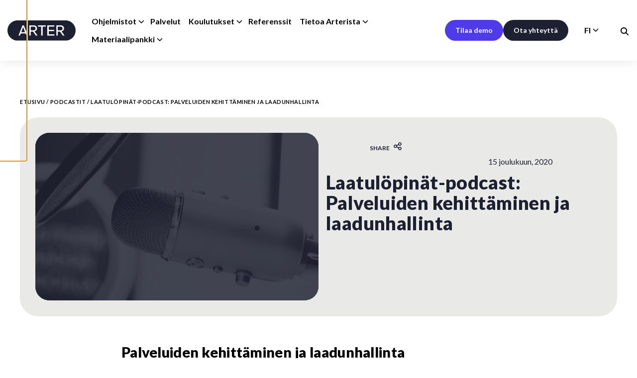

--- FILE ---
content_type: text/html; charset=UTF-8
request_url: https://www.arter.fi/podcast/laatulopinat-podcast-palveluiden-kehittaminen-ja-laadunhallinta/
body_size: 33417
content:
<!doctype html>
<html lang="fi">
  <head>
    <meta charset="utf-8">
    <meta name="viewport" content="width=device-width, initial-scale=1">
    <meta name='robots' content='index, follow, max-image-preview:large, max-snippet:-1, max-video-preview:-1' />
	<style>img:is([sizes="auto" i], [sizes^="auto," i]) { contain-intrinsic-size: 3000px 1500px }</style>
	
	<!-- This site is optimized with the Yoast SEO plugin v24.9 - https://yoast.com/wordpress/plugins/seo/ -->
	<title>Laatulöpinät 12: Lean asiantuntijatyössä - Mustia laatikoita ja kiirettä | Blogi</title>
	<meta name="description" content="Lean asiantuntijatyössä -podcastissa keskitytään leanin todelliseen ytimeen, jossa sana lean ei ole pelkkä etuliite tai oikotie onneen." />
	<link rel="canonical" href="https://www.arter.fi/podcast/laatulopinat-podcast-palveluiden-kehittaminen-ja-laadunhallinta/" />
	<meta property="og:locale" content="fi_FI" />
	<meta property="og:type" content="article" />
	<meta property="og:title" content="Laatulöpinät 12: Lean asiantuntijatyössä - Mustia laatikoita ja kiirettä | Blogi" />
	<meta property="og:description" content="Lean asiantuntijatyössä -podcastissa keskitytään leanin todelliseen ytimeen, jossa sana lean ei ole pelkkä etuliite tai oikotie onneen." />
	<meta property="og:url" content="https://www.arter.fi/podcast/laatulopinat-podcast-palveluiden-kehittaminen-ja-laadunhallinta/" />
	<meta property="og:site_name" content="Arter" />
	<meta property="article:modified_time" content="2025-03-28T09:30:59+00:00" />
	<meta property="og:image" content="https://arter.fi/app/uploads/2024/10/arter-podcast-laadunhallinta.png" />
	<meta property="og:image:width" content="810" />
	<meta property="og:image:height" content="450" />
	<meta property="og:image:type" content="image/png" />
	<meta name="twitter:card" content="summary_large_image" />
	<meta name="twitter:label1" content="Arvioitu lukuaika" />
	<meta name="twitter:data1" content="2 minuuttia" />
	<script type="application/ld+json" class="yoast-schema-graph">{"@context":"https://schema.org","@graph":[{"@type":"WebPage","@id":"https://www.arter.fi/podcast/laatulopinat-podcast-palveluiden-kehittaminen-ja-laadunhallinta/","url":"https://www.arter.fi/podcast/laatulopinat-podcast-palveluiden-kehittaminen-ja-laadunhallinta/","name":"Laatulöpinät 12: Lean asiantuntijatyössä - Mustia laatikoita ja kiirettä | Blogi","isPartOf":{"@id":"https://www.arter.fi/#website"},"primaryImageOfPage":{"@id":"https://www.arter.fi/podcast/laatulopinat-podcast-palveluiden-kehittaminen-ja-laadunhallinta/#primaryimage"},"image":{"@id":"https://www.arter.fi/podcast/laatulopinat-podcast-palveluiden-kehittaminen-ja-laadunhallinta/#primaryimage"},"thumbnailUrl":"https://www.arter.fi/app/uploads/2024/10/arter-podcast-laadunhallinta.png","datePublished":"2020-12-15T06:18:44+00:00","dateModified":"2025-03-28T09:30:59+00:00","description":"Lean asiantuntijatyössä -podcastissa keskitytään leanin todelliseen ytimeen, jossa sana lean ei ole pelkkä etuliite tai oikotie onneen.","breadcrumb":{"@id":"https://www.arter.fi/podcast/laatulopinat-podcast-palveluiden-kehittaminen-ja-laadunhallinta/#breadcrumb"},"inLanguage":"fi","potentialAction":[{"@type":"ReadAction","target":["https://www.arter.fi/podcast/laatulopinat-podcast-palveluiden-kehittaminen-ja-laadunhallinta/"]}]},{"@type":"ImageObject","inLanguage":"fi","@id":"https://www.arter.fi/podcast/laatulopinat-podcast-palveluiden-kehittaminen-ja-laadunhallinta/#primaryimage","url":"https://www.arter.fi/app/uploads/2024/10/arter-podcast-laadunhallinta.png","contentUrl":"https://www.arter.fi/app/uploads/2024/10/arter-podcast-laadunhallinta.png","width":810,"height":450},{"@type":"BreadcrumbList","@id":"https://www.arter.fi/podcast/laatulopinat-podcast-palveluiden-kehittaminen-ja-laadunhallinta/#breadcrumb","itemListElement":[{"@type":"ListItem","position":1,"name":"Etusivu","item":"https://www.arter.fi/"},{"@type":"ListItem","position":2,"name":"Podcastit","item":"https://www.arter.fi/podcast/"},{"@type":"ListItem","position":3,"name":"Laatulöpinät-podcast: Palveluiden kehittäminen ja laadunhallinta"}]},{"@type":"WebSite","@id":"https://www.arter.fi/#website","url":"https://www.arter.fi/","name":"Arter","description":"Committed to ease your everyday life","publisher":{"@id":"https://www.arter.fi/#organization"},"potentialAction":[{"@type":"SearchAction","target":{"@type":"EntryPoint","urlTemplate":"https://www.arter.fi/?s={search_term_string}"},"query-input":{"@type":"PropertyValueSpecification","valueRequired":true,"valueName":"search_term_string"}}],"inLanguage":"fi"},{"@type":"Organization","@id":"https://www.arter.fi/#organization","name":"Arter","url":"https://www.arter.fi/","logo":{"@type":"ImageObject","inLanguage":"fi","@id":"https://www.arter.fi/#/schema/logo/image/","url":"https://www.arter.fi/app/uploads/2025/03/arter-logo-dark-sans-png-v1-doc-11559-18288-fi.png","contentUrl":"https://www.arter.fi/app/uploads/2025/03/arter-logo-dark-sans-png-v1-doc-11559-18288-fi.png","width":1276,"height":283,"caption":"Arter"},"image":{"@id":"https://www.arter.fi/#/schema/logo/image/"}}]}</script>
	<!-- / Yoast SEO plugin. -->


<link href='https://www.googletagmanager.com' crossorigin rel='preconnect' />
    
    <style >/* latin-ext */
@font-face {
  font-family: 'Lato';
  font-style: italic;
  font-weight: 100;
  font-display: swap;
  src: url(https://www.arter.fi/app/uploads/fonts/1/9cebcc2fca/slatov24s6u-w4bmutphjxsipx-mpclc79u11vu.woff2) format('woff2');
  unicode-range: U+0100-02BA, U+02BD-02C5, U+02C7-02CC, U+02CE-02D7, U+02DD-02FF, U+0304, U+0308, U+0329, U+1D00-1DBF, U+1E00-1E9F, U+1EF2-1EFF, U+2020, U+20A0-20AB, U+20AD-20C0, U+2113, U+2C60-2C7F, U+A720-A7FF;
}
/* latin */
@font-face {
  font-family: 'Lato';
  font-style: italic;
  font-weight: 100;
  font-display: swap;
  src: url(https://www.arter.fi/app/uploads/fonts/1/9cebcc2fca/slatov24s6u-w4bmutphjxsipx-opclc79u1.woff2) format('woff2');
  unicode-range: U+0000-00FF, U+0131, U+0152-0153, U+02BB-02BC, U+02C6, U+02DA, U+02DC, U+0304, U+0308, U+0329, U+2000-206F, U+20AC, U+2122, U+2191, U+2193, U+2212, U+2215, U+FEFF, U+FFFD;
}
/* latin-ext */
@font-face {
  font-family: 'Lato';
  font-style: italic;
  font-weight: 300;
  font-display: swap;
  src: url(https://www.arter.fi/app/uploads/fonts/1/9cebcc2fca/slatov24s6u-w4bmutphjxsi9w2-fqftx9897sxz.woff2) format('woff2');
  unicode-range: U+0100-02BA, U+02BD-02C5, U+02C7-02CC, U+02CE-02D7, U+02DD-02FF, U+0304, U+0308, U+0329, U+1D00-1DBF, U+1E00-1E9F, U+1EF2-1EFF, U+2020, U+20A0-20AB, U+20AD-20C0, U+2113, U+2C60-2C7F, U+A720-A7FF;
}
/* latin */
@font-face {
  font-family: 'Lato';
  font-style: italic;
  font-weight: 300;
  font-display: swap;
  src: url(https://www.arter.fi/app/uploads/fonts/1/9cebcc2fca/slatov24s6u-w4bmutphjxsi9w2-gwftx9897g.woff2) format('woff2');
  unicode-range: U+0000-00FF, U+0131, U+0152-0153, U+02BB-02BC, U+02C6, U+02DA, U+02DC, U+0304, U+0308, U+0329, U+2000-206F, U+20AC, U+2122, U+2191, U+2193, U+2212, U+2215, U+FEFF, U+FFFD;
}
/* latin-ext */
@font-face {
  font-family: 'Lato';
  font-style: italic;
  font-weight: 400;
  font-display: swap;
  src: url(https://www.arter.fi/app/uploads/fonts/1/9cebcc2fca/slatov24s6u8w4bmutphjxsaui-qnixg7eu0.woff2) format('woff2');
  unicode-range: U+0100-02BA, U+02BD-02C5, U+02C7-02CC, U+02CE-02D7, U+02DD-02FF, U+0304, U+0308, U+0329, U+1D00-1DBF, U+1E00-1E9F, U+1EF2-1EFF, U+2020, U+20A0-20AB, U+20AD-20C0, U+2113, U+2C60-2C7F, U+A720-A7FF;
}
/* latin */
@font-face {
  font-family: 'Lato';
  font-style: italic;
  font-weight: 400;
  font-display: swap;
  src: url(https://www.arter.fi/app/uploads/fonts/1/9cebcc2fca/slatov24s6u8w4bmutphjxsaxc-qnixg7q.woff2) format('woff2');
  unicode-range: U+0000-00FF, U+0131, U+0152-0153, U+02BB-02BC, U+02C6, U+02DA, U+02DC, U+0304, U+0308, U+0329, U+2000-206F, U+20AC, U+2122, U+2191, U+2193, U+2212, U+2215, U+FEFF, U+FFFD;
}
/* latin-ext */
@font-face {
  font-family: 'Lato';
  font-style: italic;
  font-weight: 700;
  font-display: swap;
  src: url(https://www.arter.fi/app/uploads/fonts/1/9cebcc2fca/slatov24s6u-w4bmutphjxsi5wq-fqftx9897sxz.woff2) format('woff2');
  unicode-range: U+0100-02BA, U+02BD-02C5, U+02C7-02CC, U+02CE-02D7, U+02DD-02FF, U+0304, U+0308, U+0329, U+1D00-1DBF, U+1E00-1E9F, U+1EF2-1EFF, U+2020, U+20A0-20AB, U+20AD-20C0, U+2113, U+2C60-2C7F, U+A720-A7FF;
}
/* latin */
@font-face {
  font-family: 'Lato';
  font-style: italic;
  font-weight: 700;
  font-display: swap;
  src: url(https://www.arter.fi/app/uploads/fonts/1/9cebcc2fca/slatov24s6u-w4bmutphjxsi5wq-gwftx9897g.woff2) format('woff2');
  unicode-range: U+0000-00FF, U+0131, U+0152-0153, U+02BB-02BC, U+02C6, U+02DA, U+02DC, U+0304, U+0308, U+0329, U+2000-206F, U+20AC, U+2122, U+2191, U+2193, U+2212, U+2215, U+FEFF, U+FFFD;
}
/* latin-ext */
@font-face {
  font-family: 'Lato';
  font-style: italic;
  font-weight: 900;
  font-display: swap;
  src: url(https://www.arter.fi/app/uploads/fonts/1/9cebcc2fca/slatov24s6u-w4bmutphjxsi3wi-fqftx9897sxz.woff2) format('woff2');
  unicode-range: U+0100-02BA, U+02BD-02C5, U+02C7-02CC, U+02CE-02D7, U+02DD-02FF, U+0304, U+0308, U+0329, U+1D00-1DBF, U+1E00-1E9F, U+1EF2-1EFF, U+2020, U+20A0-20AB, U+20AD-20C0, U+2113, U+2C60-2C7F, U+A720-A7FF;
}
/* latin */
@font-face {
  font-family: 'Lato';
  font-style: italic;
  font-weight: 900;
  font-display: swap;
  src: url(https://www.arter.fi/app/uploads/fonts/1/9cebcc2fca/slatov24s6u-w4bmutphjxsi3wi-gwftx9897g.woff2) format('woff2');
  unicode-range: U+0000-00FF, U+0131, U+0152-0153, U+02BB-02BC, U+02C6, U+02DA, U+02DC, U+0304, U+0308, U+0329, U+2000-206F, U+20AC, U+2122, U+2191, U+2193, U+2212, U+2215, U+FEFF, U+FFFD;
}
/* latin-ext */
@font-face {
  font-family: 'Lato';
  font-style: normal;
  font-weight: 100;
  font-display: swap;
  src: url(https://www.arter.fi/app/uploads/fonts/1/9cebcc2fca/slatov24s6u8w4bmutphh30aui-qnixg7eu0.woff2) format('woff2');
  unicode-range: U+0100-02BA, U+02BD-02C5, U+02C7-02CC, U+02CE-02D7, U+02DD-02FF, U+0304, U+0308, U+0329, U+1D00-1DBF, U+1E00-1E9F, U+1EF2-1EFF, U+2020, U+20A0-20AB, U+20AD-20C0, U+2113, U+2C60-2C7F, U+A720-A7FF;
}
/* latin */
@font-face {
  font-family: 'Lato';
  font-style: normal;
  font-weight: 100;
  font-display: swap;
  src: url(https://www.arter.fi/app/uploads/fonts/1/9cebcc2fca/slatov24s6u8w4bmutphh30axc-qnixg7q.woff2) format('woff2');
  unicode-range: U+0000-00FF, U+0131, U+0152-0153, U+02BB-02BC, U+02C6, U+02DA, U+02DC, U+0304, U+0308, U+0329, U+2000-206F, U+20AC, U+2122, U+2191, U+2193, U+2212, U+2215, U+FEFF, U+FFFD;
}
/* latin-ext */
@font-face {
  font-family: 'Lato';
  font-style: normal;
  font-weight: 300;
  font-display: swap;
  src: url(https://www.arter.fi/app/uploads/fonts/1/9cebcc2fca/slatov24s6u9w4bmutphh7usswapgq3q5d0n7w.woff2) format('woff2');
  unicode-range: U+0100-02BA, U+02BD-02C5, U+02C7-02CC, U+02CE-02D7, U+02DD-02FF, U+0304, U+0308, U+0329, U+1D00-1DBF, U+1E00-1E9F, U+1EF2-1EFF, U+2020, U+20A0-20AB, U+20AD-20C0, U+2113, U+2C60-2C7F, U+A720-A7FF;
}
/* latin */
@font-face {
  font-family: 'Lato';
  font-style: normal;
  font-weight: 300;
  font-display: swap;
  src: url(https://www.arter.fi/app/uploads/fonts/1/9cebcc2fca/slatov24s6u9w4bmutphh7usswipgq3q5d0.woff2) format('woff2');
  unicode-range: U+0000-00FF, U+0131, U+0152-0153, U+02BB-02BC, U+02C6, U+02DA, U+02DC, U+0304, U+0308, U+0329, U+2000-206F, U+20AC, U+2122, U+2191, U+2193, U+2212, U+2215, U+FEFF, U+FFFD;
}
/* latin-ext */
@font-face {
  font-family: 'Lato';
  font-style: normal;
  font-weight: 400;
  font-display: swap;
  src: url(https://www.arter.fi/app/uploads/fonts/1/9cebcc2fca/slatov24s6uyw4bmutphjxawxiwtfcfq7a.woff2) format('woff2');
  unicode-range: U+0100-02BA, U+02BD-02C5, U+02C7-02CC, U+02CE-02D7, U+02DD-02FF, U+0304, U+0308, U+0329, U+1D00-1DBF, U+1E00-1E9F, U+1EF2-1EFF, U+2020, U+20A0-20AB, U+20AD-20C0, U+2113, U+2C60-2C7F, U+A720-A7FF;
}
/* latin */
@font-face {
  font-family: 'Lato';
  font-style: normal;
  font-weight: 400;
  font-display: swap;
  src: url(https://www.arter.fi/app/uploads/fonts/1/9cebcc2fca/slatov24s6uyw4bmutphjx4wxiwtfcc.woff2) format('woff2');
  unicode-range: U+0000-00FF, U+0131, U+0152-0153, U+02BB-02BC, U+02C6, U+02DA, U+02DC, U+0304, U+0308, U+0329, U+2000-206F, U+20AC, U+2122, U+2191, U+2193, U+2212, U+2215, U+FEFF, U+FFFD;
}
/* latin-ext */
@font-face {
  font-family: 'Lato';
  font-style: normal;
  font-weight: 700;
  font-display: swap;
  src: url(https://www.arter.fi/app/uploads/fonts/1/9cebcc2fca/slatov24s6u9w4bmutphh6uvswapgq3q5d0n7w.woff2) format('woff2');
  unicode-range: U+0100-02BA, U+02BD-02C5, U+02C7-02CC, U+02CE-02D7, U+02DD-02FF, U+0304, U+0308, U+0329, U+1D00-1DBF, U+1E00-1E9F, U+1EF2-1EFF, U+2020, U+20A0-20AB, U+20AD-20C0, U+2113, U+2C60-2C7F, U+A720-A7FF;
}
/* latin */
@font-face {
  font-family: 'Lato';
  font-style: normal;
  font-weight: 700;
  font-display: swap;
  src: url(https://www.arter.fi/app/uploads/fonts/1/9cebcc2fca/slatov24s6u9w4bmutphh6uvswipgq3q5d0.woff2) format('woff2');
  unicode-range: U+0000-00FF, U+0131, U+0152-0153, U+02BB-02BC, U+02C6, U+02DA, U+02DC, U+0304, U+0308, U+0329, U+2000-206F, U+20AC, U+2122, U+2191, U+2193, U+2212, U+2215, U+FEFF, U+FFFD;
}
/* latin-ext */
@font-face {
  font-family: 'Lato';
  font-style: normal;
  font-weight: 900;
  font-display: swap;
  src: url(https://www.arter.fi/app/uploads/fonts/1/9cebcc2fca/slatov24s6u9w4bmutphh50xswapgq3q5d0n7w.woff2) format('woff2');
  unicode-range: U+0100-02BA, U+02BD-02C5, U+02C7-02CC, U+02CE-02D7, U+02DD-02FF, U+0304, U+0308, U+0329, U+1D00-1DBF, U+1E00-1E9F, U+1EF2-1EFF, U+2020, U+20A0-20AB, U+20AD-20C0, U+2113, U+2C60-2C7F, U+A720-A7FF;
}
/* latin */
@font-face {
  font-family: 'Lato';
  font-style: normal;
  font-weight: 900;
  font-display: swap;
  src: url(https://www.arter.fi/app/uploads/fonts/1/9cebcc2fca/slatov24s6u9w4bmutphh50xswipgq3q5d0.woff2) format('woff2');
  unicode-range: U+0000-00FF, U+0131, U+0152-0153, U+02BB-02BC, U+02C6, U+02DA, U+02DC, U+0304, U+0308, U+0329, U+2000-206F, U+20AC, U+2122, U+2191, U+2193, U+2212, U+2215, U+FEFF, U+FFFD;
}
</style><style id='sage/app.css-inline-css'>
*,:after,:before{box-sizing:border-box}html{font-family:system-ui,Segoe UI,Roboto,Helvetica,Arial,sans-serif,Apple Color Emoji,Segoe UI Emoji;line-height:1.15;-webkit-text-size-adjust:100%;tab-size:4}body{margin:0}b,strong{font-weight:bolder}code,kbd,pre,samp{font-family:ui-monospace,SFMono-Regular,Consolas,Liberation Mono,Menlo,monospace;font-size:1em}small{font-size:80%}sub,sup{font-size:75%;line-height:0;position:relative;vertical-align:initial}sub{bottom:-.25em}sup{top:-.5em}table{border-color:currentcolor}button,input,optgroup,select,textarea{font-family:inherit;font-size:100%;line-height:1.15;margin:0}[type=button],[type=reset],[type=submit],button{-webkit-appearance:button}legend{padding:0}progress{vertical-align:initial}::-webkit-inner-spin-button,::-webkit-outer-spin-button{height:auto}[type=search]{-webkit-appearance:textfield;outline-offset:-2px}::-webkit-search-decoration{-webkit-appearance:none}::-webkit-file-upload-button{-webkit-appearance:button;font:inherit}summary{display:list-item}:root{--gds-color-white:#fff;--gds-color-black:#000;--gds-color-primary:#1d2030;--gds-color-secondary:#4f3be9;--gds-color-light-gray:#e9e9e8;--gds-color-lighter-gray:#f2f2f2;--gds-color-gray:#dfdfdf;--gds-color-success:#1fc900;--gds-color-error:#df5c4e;--gds-heading-font-family:"Lato",sans-serif;--gds-heading-xxl-font-size:clamp(66px,66px + 44 * (100vw - 375px)/1025,110px);--gds-heading-xl-font-size:clamp(45px,45px + 35 * (100vw - 375px)/1025,80px);--gds-heading-l-font-size:clamp(34px,34px + 26 * (100vw - 375px)/1025,60px);--gds-heading-m-font-size:clamp(24px,24px + 16 * (100vw - 375px)/1025,40px);--gds-heading-s-font-size:clamp(20px,20px + 10 * (100vw - 375px)/1025,30px);--gds-heading-xs-font-size:18px;--gds-heading-margin-start:var(--block-gutter);--gds-heading-margin-end:var(--block-gutter-s);--gds-heading-line-height:1.1;--gds-body-font-family:"Lato",sans-serif;--gds-body-line-height:1.3;--gds-body-xl-font-size:clamp(50px,50px + 50 * (100vw - 375px)/1025,100px);--gds-body-l-font-size:clamp(18px,18px + 7 * (100vw - 375px)/1025,25px);--gds-body-m-font-size:clamp(18px,18px + 2 * (100vw - 375px)/1025,20px);--gds-body-s-font-size:16px;--gds-body-xs-font-size:14px;--gds-link-color:inherit;--gds-link-hover-color:rgb(from currentcolor r g b/80%);--gds-border-radius:28px;--gds-box-shadow:1px 1px 4px #0000001a;--gds-box-shadow--hover:3px 3px 8px #00000029;--gds-box-shadow--active:3px 3px 8px #00000029;--gds-outline--focus:solid 2px currentcolor;--block-gutter:var(--block-gutter-m);--block-gutter-xs:10px;--block-gutter-s:clamp(16px,16px + 8 * (100vw - 375px)/1025,24px);--block-gutter-m:clamp(24px,24px + 8 * (100vw - 375px)/1025,32px);--block-gutter-l:clamp(32px,32px + 8 * (100vw - 375px)/1025,40px);--block-gutter-xl:clamp(40px,40px + 20 * (100vw - 375px)/1025,60px);--block-gutter-xxl:clamp(50px,50px + 30 * (100vw - 375px)/1025,80px);--block-gutter-3xl:clamp(60px,60px + 60 * (100vw - 375px)/1025,120px);--viewport-gutter:15px;--alignwide-width:var(--grid-column-12);--alignfull-width:unset;--grid-columns:12;--grid-gutter:12px;--grid-column:78px;--grid-gutter-x:var(--grid-gutter);--grid-gutter-y:var(--grid-gutter);--grid-column-1:calc(var(--grid-column)*1 + var(--grid-gutter)*0);--grid-column-2:calc(var(--grid-column)*2 + var(--grid-gutter)*1);--grid-column-3:calc(var(--grid-column)*3 + var(--grid-gutter)*2);--grid-column-4:calc(var(--grid-column)*4 + var(--grid-gutter)*3);--grid-column-5:calc(var(--grid-column)*5 + var(--grid-gutter)*4);--grid-column-6:calc(var(--grid-column)*6 + var(--grid-gutter)*5);--grid-column-7:calc(var(--grid-column)*7 + var(--grid-gutter)*6);--grid-column-8:calc(var(--grid-column)*8 + var(--grid-gutter)*7);--grid-column-9:calc(var(--grid-column)*9 + var(--grid-gutter)*8);--grid-column-10:calc(var(--grid-column)*10 + var(--grid-gutter)*9);--grid-column-11:calc(var(--grid-column)*11 + var(--grid-gutter)*10);--grid-column-12:calc(var(--grid-column)*12 + var(--grid-gutter)*11);--gds-container-padding:24px;--gds-media-card-padding:24px;--media-text-gutter:var(--viewport-gutter);--gds-input-padding-y:9px;--gds-input-padding-x:16px;--gds-input-font-size:var(--gds-body-s-font-size);--gds-input-line-height:1.1;--gds-input-height:calc(var(--gds-input-padding-y)*2 + var(--gds-input-font-size)*var(--gds-input-line-height));--gds-button-color:var(--gds-color-white);--gds-button-background-color:var(--gds-color-primary);--gds-button-s-font-size:14px;--gds-button-m-font-size:16px;--gds-button-l-font-size:18px;--gds-caption-gutter:12px;--gds-caption-color:var(--gds-color-gray);--gds-hamburger-width:18px;--gds-hamburger-color:currentcolor;--gds-hamburger-thickness:2px;--gds-hamburger-line-separation:4px}@media(min-width:41.875em){:root{--content-width:var(--grid-column-8);--grid-gutter:24px}}@media(width >= 600px){:root{--media-text-gutter:40px}}@media(prefers-reduced-motion:no-preference){html{scroll-behavior:smooth}}body{overflow-x:hidden;touch-action:manipulation;-webkit-text-size-adjust:100%;text-size-adjust:100%}button{appearance:none;background:#0000;border:0;cursor:pointer}img{display:inline-block;height:auto;max-width:100%;vertical-align:middle}table{border-collapse:collapse}.gform_wrapper{font-size:var(--gds-body-s-font-size)}.gform_wrapper .gform_button{background-color:var(--gds-color-secondary);position:relative}.gform_wrapper .gform_button:hover{opacity:.8}body{background-color:var(--gds-color-white);font-family:var(--gds-body-font-family);font-size:var(--gds-body-m-font-size);font-weight:500;line-height:var(--gds-body-line-height);-webkit-font-smoothing:antialiased;-moz-osx-font-smoothing:grayscale}body.admin-bar{--admin-bar-height:32px}@media screen and (width <= 782px){body.admin-bar{--admin-bar-height:46px}}@supports not (height:100dvh){body{--app-height:calc(100vh - var(--admin-bar-height, 0px))}}@supports(height:100dvh){body{--app-height:calc(100dvh - var(--admin-bar-height, 0px))}}body,html{height:100%}#app{display:flex;flex-direction:column;min-height:100%;padding-top:var(--navigation-height)}#app>.container{flex:1 0 auto}.fa,.fal,.far,.fas,[class^=fa-]{display:inline-block;height:1em;width:1em}a{color:inherit;-webkit-text-decoration:none;text-decoration:none}:focus-visible{outline:var(--gds-outline--focus)}li>a,p a{color:var(--gds-link-color);font-weight:700;-webkit-text-decoration:underline;text-decoration:underline}li>a:hover,p a:hover{color:var(--gds-link-hover-color)}li>a>.icon,p a>.icon{margin-left:.5ch}ol,ul{box-sizing:border-box;padding-left:16px}ol:first-child,ul:first-child{margin-block-start:0}ul{list-style-type:disc}:first-child{margin-top:0}:last-child{margin-bottom:0}[type=color],[type=date],[type=datetime-local],[type=datetime],[type=email],[type=month],[type=number],[type=password],[type=search],[type=tel],[type=text],[type=time],[type=url],[type=week],select,textarea{all:unset;background:var(--gds-color-white);border:1px solid #eee;border-radius:var(--gds-border-radius);box-shadow:var(--gds-box-shadow);box-sizing:border-box;color:var(--gds-color-black);display:block;font-size:var(--gds-input-font-size);margin:0;max-width:100%;outline:none;padding:var(--gds-input-padding-y) var(--gds-input-padding-x);transition:box-shadow .1s ease-out;width:100%}[type=color]:hover,[type=date]:hover,[type=datetime-local]:hover,[type=datetime]:hover,[type=email]:hover,[type=month]:hover,[type=number]:hover,[type=password]:hover,[type=search]:hover,[type=tel]:hover,[type=text]:hover,[type=time]:hover,[type=url]:hover,[type=week]:hover,select:hover,textarea:hover{box-shadow:var(--gds-box-shadow--hover)}[type=color]:focus,[type=date]:focus,[type=datetime-local]:focus,[type=datetime]:focus,[type=email]:focus,[type=month]:focus,[type=number]:focus,[type=password]:focus,[type=search]:focus,[type=tel]:focus,[type=text]:focus,[type=time]:focus,[type=url]:focus,[type=week]:focus,select:focus,textarea:focus{border-color:var(--gds-color-black);box-shadow:var(--gds-box-shadow--active);outline:none}textarea{resize:vertical;word-wrap:break-word}::placeholder{color:var(--gds-color-black);opacity:.5}label{cursor:default;display:block;margin-bottom:4px}fieldset{border:0;margin:0;padding:0}select:not([multiple]){align-items:center;appearance:none;background-image:url("data:image/svg+xml;charset=utf-8,%3Csvg xmlns='http://www.w3.org/2000/svg' viewBox='0 0 512 512'%3E%3C!--! Font Awesome Pro 6.6.0 by @fontawesome - https://fontawesome.com License - https://fontawesome.com/license %2528Commercial License%2529 Copyright 2024 Fonticons, Inc.--%3E%3Cpath d='M233.4 406.6c12.5 12.5 32.8 12.5 45.3 0l192-192c12.5-12.5 12.5-32.8 0-45.3s-32.8-12.5-45.3 0L256 338.7 86.6 169.4c-12.5-12.5-32.8-12.5-45.3 0s-12.5 32.8 0 45.3l192 192z'/%3E%3C/svg%3E");background-position:calc(100% - 16px);background-repeat:no-repeat;background-size:14px;padding-right:34px;width:max-content}select:not([multiple]).large{width:100%}[type=file]::-webkit-file-upload-button{align-items:center;background-color:var(--gds-button-background-color,inherit);border:none;border-radius:var(--gds-button-border-radius,2.5em);box-sizing:border-box;color:var(--gds-button-color,inherit);cursor:pointer;display:inline-flex;font-family:inherit;font-size:1em;font-weight:600;justify-content:center;line-height:1.2;margin-right:8px;outline-offset:0;padding:1em 2em;position:relative;text-align:center;-webkit-text-decoration:none;text-decoration:none;z-index:1}@media(prefers-reduced-motion:no-preference){[type=file]::-webkit-file-upload-button,[type=file]::-webkit-file-upload-button:before{-webkit-transition:background-color .1s ease-out;transition:background-color .1s ease-out}}[type=file]::-webkit-file-upload-button:before{background-color:#0000;border-radius:inherit;content:"";display:block;inset:0;position:absolute;z-index:-1}[type=file]::-webkit-file-upload-button:hover:before{background-color:#fff3}[type=file]::-webkit-file-upload-button:focus:not(:focus-visible){outline:none}[type=file]::-webkit-file-upload-button:active:before{background-color:#0003}.is-disabled>[type=file]::-webkit-file-upload-button,[type=file]::-webkit-file-upload-button.disabled,[type=file]::-webkit-file-upload-button[disabled]{background-color:var(--gds-color-light-gray);color:var(--gds-color-gray);cursor:pointer;pointer-events:none}[type=file]::-webkit-file-upload-button{background-color:#0000;box-shadow:inset 0 0 0 1px currentcolor;color:currentcolor;font-size:var(--gds-button-s-font-size);padding:.9em 1.5em}[type=submit]{align-items:center;appearance:none;background-color:var(--gds-button-background-color,inherit);border:none;border-radius:var(--gds-button-border-radius,2.5em);box-sizing:border-box;color:var(--gds-button-color,inherit);cursor:pointer;display:inline-flex;font-family:inherit;font-size:1em;font-weight:600;justify-content:center;line-height:1.2;outline-offset:0;padding:1em 2em;position:relative;text-align:center;-webkit-text-decoration:none;text-decoration:none;z-index:1}@media(prefers-reduced-motion:no-preference){[type=submit],[type=submit]:before{transition:background-color .1s ease-out}}[type=submit]:before{background-color:#0000;border-radius:inherit;content:"";display:block;inset:0;position:absolute;z-index:-1}[type=submit]:hover:before{background-color:#fff3}[type=submit]:focus:not(:focus-visible){outline:none}[type=submit]:active:before{background-color:#0003}.is-disabled>[type=submit],[type=submit].disabled,[type=submit][disabled]{background-color:var(--gds-color-light-gray);color:var(--gds-color-gray);cursor:pointer;pointer-events:none}modal-dialog{display:none}h2:not(.wp-block-heading){display:block;font-family:var(--gds-heading-font-family);font-size:var(--gds-heading-s-font-size);font-weight:800;letter-spacing:.01em;line-height:var(--gds-heading-line-height);margin-block-end:var(--gds-heading-margin-end);margin-block-start:var(--gds-heading-margin-start)}h2:not(.wp-block-heading):first-child{margin-block-start:0}h2:not(.wp-block-heading):last-child{margin-block-end:0}.has-background:not(.alignfull):not(.wp-block-button__link){border-radius:var(--gds-border-radius)}.wp-block-post-title.has-xl-body-font-size{display:block;font-family:var(--gds-heading-font-family);font-size:var(--gds-heading-xl-font-size)!important;font-weight:800;letter-spacing:.01em;line-height:var(--gds-heading-line-height);margin-block-end:var(--gds-heading-margin-end);margin-block-start:var(--gds-heading-margin-start)}.wp-block-post-title.has-xl-body-font-size:first-child{margin-block-start:0}.wp-block-post-title.has-xl-body-font-size:last-child{margin-block-end:0}.wp-block-post-title.has-l-body-font-size{display:block;font-family:var(--gds-heading-font-family);font-size:var(--gds-heading-l-font-size)!important;font-weight:800;letter-spacing:.01em;line-height:var(--gds-heading-line-height);margin-block-end:var(--gds-heading-margin-end);margin-block-start:var(--gds-heading-margin-start)}.wp-block-post-title.has-l-body-font-size:first-child{margin-block-start:0}.wp-block-post-title.has-l-body-font-size:last-child{margin-block-end:0}.wp-block-post-title.has-m-body-font-size{display:block;font-family:var(--gds-heading-font-family);font-size:var(--gds-heading-m-font-size)!important;font-weight:800;letter-spacing:.01em;line-height:var(--gds-heading-line-height);margin-block-end:var(--gds-heading-margin-end);margin-block-start:var(--gds-heading-margin-start)}.wp-block-post-title.has-m-body-font-size:first-child{margin-block-start:0}.wp-block-post-title.has-m-body-font-size:last-child{margin-block-end:0}.wp-block-post-title.has-s-body-font-size{display:block;font-family:var(--gds-heading-font-family);font-size:var(--gds-heading-s-font-size)!important;font-weight:800;letter-spacing:.01em;line-height:var(--gds-heading-line-height);margin-block-end:var(--gds-heading-margin-end);margin-block-start:var(--gds-heading-margin-start)}.wp-block-post-title.has-s-body-font-size:first-child{margin-block-start:0}.wp-block-post-title.has-s-body-font-size:last-child{margin-block-end:0}.has-xs-body-font-size{font-size:var(--gds-body-xs-font-size)!important}[type=checkbox][type=checkbox]{height:1px;margin:-1px;overflow:hidden;padding:0;position:absolute;width:1px;clip:rect(0,0,0,0);border:0}[type=checkbox][type=checkbox]+label{cursor:pointer;margin-bottom:0;padding-left:28px;position:relative}[type=checkbox][type=checkbox]+label:before{background:var(--gds-color-white);border:1px solid #eee;box-shadow:var(--gds-box-shadow);content:"";height:18px;left:0;position:absolute;top:6px;transition:all .1s ease-out;width:18px}[type=checkbox][type=checkbox]+label:after{border-bottom:2px solid var(--gds-color-white);border-left:2px solid var(--gds-color-white);content:"";height:6px;left:4px;opacity:0;position:absolute;top:10px;transform:rotate(-45deg);transition:opacity .1s ease-out;width:10px}[type=checkbox][type=checkbox]:hover+label:before{box-shadow:var(--gds-box-shadow--hover)}[type=checkbox][type=checkbox]:checked+label:before{background:var(--gds-color-black);border-color:var(--gds-color-black)}[type=checkbox][type=checkbox]:checked+label:after{opacity:1}[type=checkbox][type=checkbox]:focus-visible+label:before{outline:var(--gds-outline--focus);outline-offset:2px}[type=radio][type=radio]{height:1px;margin:-1px;overflow:hidden;padding:0;position:absolute;width:1px;clip:rect(0,0,0,0);border:0}[type=radio][type=radio]+label{cursor:pointer;margin-bottom:0;padding-left:28px;position:relative}[type=radio][type=radio]+label:before{border:1px solid #eee;box-shadow:var(--gds-box-shadow);height:18px;left:0;top:2px;transition:all .1s ease-out;width:18px}[type=radio][type=radio]+label:after,[type=radio][type=radio]+label:before{background:var(--gds-color-white);border-radius:50%;content:"";position:absolute}[type=radio][type=radio]+label:after{height:8px;left:5px;opacity:0;top:7px;transition:opacity .1s ease-out;width:8px}[type=radio][type=radio]:hover+label:before{box-shadow:var(--gds-box-shadow--hover)}[type=radio][type=radio]:checked+label:before{background:var(--gds-color-black);border-color:var(--gds-color-black)}[type=radio][type=radio]:checked+label:after{opacity:1}[type=radio][type=radio]:focus-visible+label:before{outline:var(--gds-outline--focus);outline-offset:2px}@media(min-width:64em){.hide-on-desktop{display:none}}@media(max-width:63.99em){.hide-on-mobile{display:none}}.wp-element-caption{color:var(--gds-caption-color);font-size:var(--gds-body-s-font-size);margin-block-start:var(--caption-gutter);text-align:center}.has-gray-background-color,.has-light-gray-background-color,.has-white-background-color{color:var(--gds-color-primary)}.has-black-background-color,.has-primary-background-color,.has-secondary-background-color{color:var(--gds-color-white)}.is-root-container{padding-left:var(--viewport-gutter);padding-right:var(--viewport-gutter)}.entry-content>.alignfull:first-child+:not(.alignfull),.entry-content>:first-child:not(.alignfull),.is-root-container>.alignfull:first-child+:not(.alignfull),.is-root-container>:first-child:not(.alignfull){margin-block-start:var(--block-gutter-xxl)}.entry-content>*,.is-block-container>*,.is-root-container>*,.wp-block-column>*,.wp-block-cover__inner-container>*,.wp-block-group>*,.wp-block-media-text__content>*{margin-block-end:var(--block-gutter-end,var(--block-gutter));margin-block-start:var(--block-gutter-start,var(--block-gutter));margin-left:auto;margin-right:auto;max-width:var(--content-width)}.entry-content>.has-text-align-right,.is-block-container>.has-text-align-right,.is-root-container>.has-text-align-right,.wp-block-column>.has-text-align-right,.wp-block-cover__inner-container>.has-text-align-right,.wp-block-group>.has-text-align-right,.wp-block-media-text__content>.has-text-align-right{margin-right:0}.entry-content>.has-text-align-left,.is-block-container>.has-text-align-left,.is-root-container>.has-text-align-left,.wp-block-column>.has-text-align-left,.wp-block-cover__inner-container>.has-text-align-left,.wp-block-group>.has-text-align-left,.wp-block-media-text__content>.has-text-align-left{margin-left:0}.entry-content .alignfull,.is-block-container .alignfull,.is-root-container .alignfull,.wp-block-column .alignfull,.wp-block-cover__inner-container .alignfull,.wp-block-group .alignfull,.wp-block-media-text__content .alignfull{margin-left:calc(var(--viewport-gutter)*-1)!important;margin-right:calc(var(--viewport-gutter)*-1)!important;max-width:var(--alignfull-width)}.entry-content .alignfull.has-background.has-3xl-gutter:last-child:not(.wp-block-group),.entry-content .alignfull.has-background.has-xxl-gutter:last-child:not(.wp-block-group),.entry-content .alignfull.has-background:last-child:not(.wp-block-group),.is-block-container .alignfull.has-background.has-3xl-gutter:last-child:not(.wp-block-group),.is-block-container .alignfull.has-background.has-xxl-gutter:last-child:not(.wp-block-group),.is-block-container .alignfull.has-background:last-child:not(.wp-block-group),.is-root-container .alignfull.has-background.has-3xl-gutter:last-child:not(.wp-block-group),.is-root-container .alignfull.has-background.has-xxl-gutter:last-child:not(.wp-block-group),.is-root-container .alignfull.has-background:last-child:not(.wp-block-group),.wp-block-column .alignfull.has-background.has-3xl-gutter:last-child:not(.wp-block-group),.wp-block-column .alignfull.has-background.has-xxl-gutter:last-child:not(.wp-block-group),.wp-block-column .alignfull.has-background:last-child:not(.wp-block-group),.wp-block-cover__inner-container .alignfull.has-background.has-3xl-gutter:last-child:not(.wp-block-group),.wp-block-cover__inner-container .alignfull.has-background.has-xxl-gutter:last-child:not(.wp-block-group),.wp-block-cover__inner-container .alignfull.has-background:last-child:not(.wp-block-group),.wp-block-group .alignfull.has-background.has-3xl-gutter:last-child:not(.wp-block-group),.wp-block-group .alignfull.has-background.has-xxl-gutter:last-child:not(.wp-block-group),.wp-block-group .alignfull.has-background:last-child:not(.wp-block-group),.wp-block-media-text__content .alignfull.has-background.has-3xl-gutter:last-child:not(.wp-block-group),.wp-block-media-text__content .alignfull.has-background.has-xxl-gutter:last-child:not(.wp-block-group),.wp-block-media-text__content .alignfull.has-background:last-child:not(.wp-block-group){margin-bottom:calc(var(--block-gutter-xxl)*-1)}.entry-content .alignwide,.is-block-container .alignwide,.is-root-container .alignwide,.wp-block-column .alignwide,.wp-block-cover__inner-container .alignwide,.wp-block-group .alignwide,.wp-block-media-text__content .alignwide{margin-left:auto;margin-right:auto;max-width:var(--alignwide-width)}.entry-content>:first-child,.is-block-container>:first-child,.is-root-container>:first-child,.wp-block-column>:first-child,.wp-block-cover__inner-container>:first-child,.wp-block-group>:first-child,.wp-block-media-text__content>:first-child{margin-top:0}.entry-content>:last-child,.is-block-container>:last-child,.is-root-container>:last-child,.wp-block-column>:last-child,.wp-block-cover__inner-container>:last-child,.wp-block-group>:last-child,.wp-block-media-text__content>:last-child{margin-bottom:0}.entry-content>:last-child.alignfull.has-background,.is-block-container>:last-child.alignfull.has-background,.is-root-container>:last-child.alignfull.has-background,.wp-block-column>:last-child.alignfull.has-background,.wp-block-cover__inner-container>:last-child.alignfull.has-background,.wp-block-group>:last-child.alignfull.has-background,.wp-block-media-text__content>:last-child.alignfull.has-background{margin-bottom:calc(var(--block-gutter-xl)*-1)}.alignfull,.alignwide{margin-bottom:var(--block-gutter-xl);margin-top:var(--block-gutter-xl)}.alignfull.has-background+.alignfull.has-background,.alignfull.has-background+.wp-block-cover.alignfull,.wp-block-cover.alignfull+.alignfull.has-background,.wp-block-cover.alignfull+.wp-block-cover.alignfull{margin-top:calc(var(--block-gutter-xl)*-1)}.wp-block-columns.has-xxl-gutter,.wp-block-group.has-xxl-gutter,.wp-block-media-text.has-xxl-gutter,.wp-block-query.has-xxl-gutter{margin-bottom:var(--block-gutter-xxl);margin-top:var(--block-gutter-xxl)}.wp-block-columns.has-3xl-gutter,.wp-block-group.has-3xl-gutter,.wp-block-media-text.has-3xl-gutter,.wp-block-query.has-3xl-gutter{margin-bottom:var(--block-gutter-3xl);margin-top:var(--block-gutter-3xl)}.has-background.has-3xl-gutter+.has-background.has-3xl-gutter{margin-top:calc(var(--block-gutter-3xl)*-1)}.has-background.has-xxl-gutter+.has-background.has-xxl-gutter{margin-top:calc(var(--block-gutter-xxl)*-1)}.sr-only,.sr-only-focusable:not(:focus-within){height:1px;margin:-1px;overflow:hidden;padding:0;position:absolute;width:1px;clip:rect(0,0,0,0);border:0;white-space:nowrap}ul.page-numbers{align-items:center;display:flex;list-style-type:none;padding-left:0}ul.page-numbers .page-numbers{display:flex;padding:8px 12px;-webkit-text-decoration:none;text-decoration:none}ul.page-numbers .page-numbers.current{color:var(--gds-color-primary);font-weight:700;-webkit-text-decoration:underline;text-decoration:underline}ul.page-numbers .page-numbers aul.page-numbers .page-numbers:hover{color:var(--gds-color-primary)}.icon{display:inline-block;height:1em;width:1em;fill:currentcolor}.icon.is-2xs{font-size:.625em;line-height:.1em;vertical-align:.225em}.icon.is-xs{font-size:.75em;line-height:.0833;vertical-align:.125em}.icon.is-sm{font-size:.875em;line-height:.0714em;vertical-align:.0535em}.icon.is-lg{font-size:1.25em;line-height:.05em;vertical-align:-.075em}.icon.is-xl{font-size:1.5em;line-height:.0416em;vertical-align:-.125em}.icon.is-2xl{font-size:2em;line-height:.0312em;vertical-align:-.1875em}.icon.is-1x{font-size:1em}.icon.is-2x{font-size:2em}.icon.is-3x{font-size:3em}.icon.is-4x{font-size:4em}.icon.is-5x{font-size:5em}.icon.is-6x{font-size:6em}.icon.is-7x{font-size:7em}.icon.is-8x{font-size:8em}.icon.is-9x{font-size:9em}.icon.is-10x{font-size:10em}gds-cmp-modal-dialog .wp-block-button__link.wp-block-button__link.wp-block-button__link.wp-block-button__link{font-size:var(--gds-button-s-font-size);padding:.9em 1.5em}gds-cmp-modal-dialog p{font-size:var(--gds-body-s-font-size)}gds-cmp-modal-dialog::part(overlay){animation:none!important;-webkit-backdrop-filter:none!important;backdrop-filter:none!important}.archive .is-root-container .content{max-width:var(--alignwide-width)}.archive .is-root-container .wp-block-gds-archive-filter{margin:0 auto}:root{--footer-padding:32px 24px}@media(min-width:64em){:root{--footer-padding:60px 60px 32px 60px}}#app:has(.is-root-container>:last-child:not(.alignfull)) .content-info{margin-top:var(--block-gutter-xxl)}.content-info{font-size:var(--gds-body-s-font-size);margin-bottom:0;padding:var(--footer-padding)}.content-info *{--wp--style--global--wide-size:1400px}.content-info>.wp-block-group.is-layout-grid{display:flex;flex-direction:column;gap:var(--block-gutter)}.content-info>.wp-block-group.is-layout-grid.is-layout-constrained>.alignwide{max-width:1400px;max-width:var(--alignwide-width)}.content-info>.wp-block-group.is-layout-grid>.wp-block-group:first-child p+.wp-block-image{margin-top:8px}@media(min-width:64em){.content-info>.wp-block-group.is-layout-grid>.wp-block-group:first-child p+.wp-block-image{margin-top:var(--block-gutter)}}.content-info>.wp-block-group.is-layout-grid>.wp-block-group:first-child .wp-block-image+p{margin-bottom:8px}@media(min-width:64em){.content-info>.wp-block-group.is-layout-grid>.wp-block-group:first-child .wp-block-image+p{margin-bottom:var(--block-gutter)}.content-info>.wp-block-group.is-layout-grid{display:grid;grid-template-columns:repeat(auto-fill,minmax(11rem,1fr))}.content-info>.wp-block-group.is-layout-grid>.wp-block-group:first-child{margin-right:8rem}}.content-info .wp-block-list a{font-weight:inherit;-webkit-text-decoration:none;text-decoration:none}.content-info a{-webkit-hyphens:auto;hyphens:auto}.content-info .terms-and-conditions{margin-top:var(--block-gutter)}.content-info .terms-and-conditions figure{margin-left:auto}@media(max-width:63.99em){.content-info .terms-and-conditions figure{width:100%}}.content-info li>a,.content-info p a{font-weight:400}.content-info ul{list-style:none}.content-info ul,.content-info ul li{margin:0;padding:0}.content-info .wp-block-list>li:not(:first-child){margin-top:8px}:root{--navigation-height:122px}.header{background-color:var(--gds-color-white);box-shadow:0 1px 25px #0000001a;position:fixed;top:0;transition:all .15s ease-in-out;width:100%;z-index:100;--action-gutter:16px;--alignwide-width:1400px;padding-left:var(--viewport-gutter);padding-right:var(--viewport-gutter)}.admin-bar .header{top:var(--admin-bar-height)}.header.hidden{top:calc(var(--navigation-height)*-1)}.header__inner-container{display:grid;margin-left:auto;margin-right:auto;max-width:var(--alignwide-width);width:100%}.header__logo{grid-area:logo}.header__navigation{grid-area:navigation}.header__languages{grid-area:languages}.header__actions{display:flex;gap:16px;grid-area:actions}.header__search{font-size:var(--gds-body-s-font-size);grid-area:search;position:relative}.header__search [type=submit]{all:unset;align-items:center;bottom:0;color:currentcolor;cursor:pointer;display:flex;justify-content:center;padding:8px calc(var(--action-gutter)/2 + 2px);position:absolute;right:0;top:2px}.header__search [type=submit]:focus-visible{outline:var(--gds-outline--focus)}.header__search [type=submit] svg{fill:currentcolor;display:block;height:1em;width:1em}@media(max-width:63.99em){.header__search [type=submit]{right:8px}}.header__search [type=search]{border:1px solid #eee;border-radius:var(--gds-border-radius);box-shadow:var(--gds-box-shadow--active);font-size:var(--gds-body-s-font-size);padding-bottom:7px;padding-left:calc(var(--action-gutter, 1em)/2);padding-right:calc(var(--action-gutter, 1em)/2 + 1em);padding-top:7px}.header__search [type=search]::-webkit-search-cancel-button{appearance:none;background-color:currentcolor;height:1em;-webkit-mask-image:svg-load("svgs/solid/xmark.svg");mask-image:url("data:image/svg+xml;charset=utf-8,%3Csvg xmlns='http://www.w3.org/2000/svg' viewBox='0 0 384 512'%3E%3C!--! Font Awesome Pro 6.6.0 by @fontawesome - https://fontawesome.com License - https://fontawesome.com/license %2528Commercial License%2529 Copyright 2024 Fonticons, Inc.--%3E%3Cpath d='M342.6 150.6c12.5-12.5 12.5-32.8 0-45.3s-32.8-12.5-45.3 0L192 210.7 86.6 105.4c-12.5-12.5-32.8-12.5-45.3 0s-12.5 32.8 0 45.3L146.7 256 41.4 361.4c-12.5 12.5-12.5 32.8 0 45.3s32.8 12.5 45.3 0L192 301.3l105.4 105.3c12.5 12.5 32.8 12.5 45.3 0s12.5-32.8 0-45.3L237.3 256z'/%3E%3C/svg%3E");-webkit-mask-repeat:no-repeat;mask-repeat:no-repeat;-webkit-mask-size:contain;mask-size:contain;width:1em}@media(max-width:63.99em){.header__search [type=search]{padding-left:24px;padding-right:40px}}@media(min-width:64em){.header__search{justify-content:flex-end}.header__search [type=submit]{box-sizing:border-box;height:var(--gds-input-height);transition-delay:.1s;transition-property:z-index;z-index:0}.header__search [type=submit]:focus{z-index:1}.header__search [type=search]{cursor:pointer;max-width:calc(1em + 16px);opacity:0;z-index:1}}@media(min-width:64em)and (prefers-reduced-motion:no-preference){.header__search [type=search]{transition:all .2s ease-out}}@media(min-width:64em){.header__search [type=search]:not(:placeholder-shown),.header__search:focus-within [type=search]{border:1px solid #eee;border-radius:var(--gds-border-radius);box-shadow:var(--gds-box-shadow--active);cursor:auto;margin-right:-4px;min-width:200px;opacity:1;padding:var(--gds-input-padding-y) calc(var(--gds-input-padding-x) + 10px) var(--gds-input-padding-y) var(--gds-input-padding-x);position:absolute;right:0}.header__search [type=search]:not(:placeholder-shown)~[type=submit],.header__search:focus-within [type=search]~[type=submit]{position:relative;z-index:2}}.header__menu-toggler{grid-area:toggler;justify-self:flex-end;padding:16px 0 16px calc(var(--action-gutter)/2)}@media(max-width:63.99em){:root{--header-section-gutter:24px;--navigation-height:72px}body.is-menu-open{overflow:hidden}.header{background-color:var(--gds-color-white);display:flex;transition:all .1s ease-out}.header__logo{padding-bottom:16px;padding-top:16px}.header__inner-container{align-items:center;grid-template:"logo       logo    toggler" "actions    actions    actions" "navigation navigation navigation" "languages  languages  languages" "search     search     search";grid-template-columns:1fr auto auto;grid-template-rows:auto auto 1fr auto auto;justify-content:space-between}.header__menu-toggler-icon{margin-bottom:calc(var(--gds-hamburger-thickness) + var(--gds-hamburger-line-separation));margin-top:calc(var(--gds-hamburger-thickness) + var(--gds-hamburger-line-separation));position:relative;-webkit-user-select:none;user-select:none}.header__menu-toggler-icon,.header__menu-toggler-icon:after,.header__menu-toggler-icon:before{background-color:var(--gds-hamburger-color);display:block;height:var(--gds-hamburger-thickness);outline:1px solid #0000;width:var(--gds-hamburger-width)}}@media(max-width:63.99em)and (prefers-reduced-motion:no-preference){.header__menu-toggler-icon,.header__menu-toggler-icon:after,.header__menu-toggler-icon:before{transition-duration:.2s;transition-property:background-color,transform}}@media(max-width:63.99em){.header__menu-toggler-icon:after,.header__menu-toggler-icon:before{content:"";position:absolute}.header__menu-toggler-icon:before{top:calc((var(--gds-hamburger-thickness) + var(--gds-hamburger-line-separation))*-1)}.header__menu-toggler-icon:after{top:calc(var(--gds-hamburger-thickness) + var(--gds-hamburger-line-separation))}[aria-expanded=true]>.header__menu-toggler-icon{background-color:#0000}[aria-expanded=true]>.header__menu-toggler-icon:after,[aria-expanded=true]>.header__menu-toggler-icon:before{background-color:var(--gds-hamburger-color)}[aria-expanded=true]>.header__menu-toggler-icon:before{transform:translateY(calc(var(--gds-hamburger-line-separation) + var(--gds-hamburger-thickness))) rotate(45deg)}[aria-expanded=true]>.header__menu-toggler-icon:after{transform:translateY(calc((var(--gds-hamburger-line-separation) + var(--gds-hamburger-thickness))*-1)) rotate(-45deg)}.header__logo img{height:40px;width:auto}.header__languages{margin-left:calc(var(--viewport-gutter)*-1);margin-right:calc(var(--viewport-gutter)*-1);padding-left:var(--viewport-gutter);padding-right:var(--viewport-gutter)}.header__actions,.header__languages,.header__navigation,.header__search{display:none}.header.is-active{background-color:var(--gds-color-white);height:100vh;height:100dvh;position:fixed;top:0;width:100%;z-index:100000}body:has(.header.is-active){overflow:hidden}.header.is-active .header__languages,.header.is-active .header__navigation,.header.is-active .header__search{display:block}.header.is-active .header__search{display:flex;margin-bottom:var(--header-section-gutter);margin-top:var(--header-section-gutter);opacity:1}.header.is-active .header__navigation{border-bottom:.5px solid var(--gds-color-light-gray);border-top:.5px solid var(--gds-color-light-gray);height:100%;margin-left:calc(var(--viewport-gutter)*-1);margin-right:calc(var(--viewport-gutter)*-1);overflow-y:auto}.header.is-active .header__languages{border-bottom:.5px solid var(--gds-color-light-gray);padding-bottom:var(--header-section-gutter);padding-top:var(--header-section-gutter)}.header.is-active .header__actions{border-top:.5px solid var(--gds-color-light-gray);display:flex;margin-inline:calc(var(--viewport-gutter)*-1);padding:var(--header-section-gutter) var(--viewport-gutter)}.header.is-active .header__actions>*{flex:1}}@media(min-width:64em){.header__inner-container{align-items:center;display:grid;gap:24px;grid-template:"logo navigation actions languages search";grid-template-columns:auto 1fr fit-content min-content min-content;height:var(--navigation-height);padding-bottom:24px;padding-top:24px}.header__navigation{display:block}.header__search{display:inline-flex;margin-right:calc(var(--action-gutter)*-1/2)}.header__menu-toggler{display:none}.header__languages{display:flex;justify-content:flex-end}}.menu{font-size:var(--gds-body-s-font-size);font-weight:600}@media(max-width:63.99em){.menu{display:flex;flex-direction:column}.menu-item{display:flex;flex-wrap:wrap;position:relative}.menu-item__link{display:block;padding:16px var(--viewport-gutter);-webkit-text-decoration:none;text-decoration:none}.is-active>.menu-item__link{font-weight:700}.menu-item__link:only-child{width:100%}.menu-item__link.is-active,.menu-item__link:hover{color:var(--gds-color-secondary)}.menu-item__submenu .menu-item__link{padding-left:32px}.menu-item__toggle{flex:1 0 auto;font-size:12px;justify-content:flex-end;padding-right:24px;-webkit-user-select:none;user-select:none;-webkit-tap-highlight-color:rgba(0,0,0,0)}.menu-item__toggle>*{transition:transform .1s ease-out}.menu-item__toggle[aria-expanded=true]>*{transform:rotate(180deg)}.menu-item__submenu{background-color:var(--gds-color-light-gray);display:none;flex-direction:column;top:100%;width:100%}.menu-item__toggle[aria-expanded=true]~.menu-item__submenu{display:flex}}@media(min-width:64em){.menu{column-gap:24px;display:flex;flex-wrap:wrap}.menu-item{display:flex;position:relative}.menu-item__link:not(.wp-block-button__link){display:block;padding:8px;-webkit-text-decoration:none;text-decoration:none}.menu-item__link:not(.wp-block-button__link).is-active,.menu-item__link:not(.wp-block-button__link).is-active+.menu-item__toggle,.menu-item__link:not(.wp-block-button__link):hover,.menu-item__link:not(.wp-block-button__link):hover+.menu-item__toggle{color:var(--gds-color-secondary)}.menu-item__toggle{align-items:center;display:inline-flex;font-size:12px;margin-left:-8px;padding:4px;transition:transform .1s ease-out}.menu-item:hover>.menu-item__toggle,.menu-item__toggle[aria-expanded=true]{transform:rotate(180deg)}.menu-item__submenu{background-color:var(--gds-color-white);border-radius:var(--gds-border-radius);box-shadow:var(--gds-box-shadow);display:none;flex-direction:column;margin-left:-8px;min-width:150px;padding:20px 0;position:absolute;top:100%;z-index:10}.menu-item:hover>.menu-item__submenu,.menu-item__toggle[aria-expanded=true]~.menu-item__submenu{display:flex}.menu-item__submenu .menu-item__link{padding:8px var(--viewport-gutter)}}.language-menu{font-size:var(--gds-body-s-font-size);font-weight:600}@media(max-width:63.99em){.language-menu__toggle{display:none}.language-menu__menu{display:flex;gap:24px}.language-menu__link{-webkit-text-decoration:none;text-decoration:none}.language-menu__link.is-active{color:var(--gds-color-secondary)}}@media(min-width:64em){.language-menu{position:relative}.language-menu__toggle{align-items:center;display:flex;padding:8px}.language-menu__toggle__icon{font-size:12px;padding:4px}.language-menu:hover .language-menu__toggle__icon,[aria-expanded=true]>.language-menu__toggle__icon{transform:rotate(180deg)}.language-menu__link{padding:16px 24px;-webkit-text-decoration:none;text-decoration:none}.language-menu__link.is-active,.language-menu__link:hover{color:var(--gds-color-secondary)}.language-menu__menu{background-color:var(--gds-color-white);border-radius:var(--gds-border-radius);box-shadow:var(--gds-box-shadow);display:none;flex-direction:column;margin-left:-8px;padding:20px 0;position:absolute;top:100%;z-index:10}.language-menu:hover>.language-menu__menu,.language-menu__toggle[aria-expanded=true]~.language-menu__menu{display:flex}.language-menu__menu .language-menu__link{padding:8px 16px}}.hentry__header{align-items:center;display:flex;grid-area:header;justify-content:space-between}.hentry h1.wp-block-post-title{display:block;font-family:var(--gds-heading-font-family);font-size:var(--gds-heading-xl-font-size);font-weight:800;letter-spacing:.01em;line-height:var(--gds-heading-line-height);margin-block-end:var(--gds-heading-margin-end);margin-block-start:var(--gds-heading-margin-start)}.hentry h1.wp-block-post-title:first-child{margin-block-start:0}.hentry h1.wp-block-post-title:last-child{margin-block-end:0}.hentry .meta{margin-bottom:calc(var(--block-gutter-s)*-1)}.hentry figure{max-width:100%}.search-header .wp-block-gds-page-title{margin-inline:auto!important}.search-header .wp-block-gds-page-title span{color:var(--gds-color-secondary)!important;-webkit-text-decoration:underline;text-decoration:underline}.person .wp-block-media-text__content>*{max-width:100%}.person .wp-block-media-text__media{aspect-ratio:1/1}.person .wp-block-media-text__media img{height:100%;object-fit:cover}.search-header{text-align:center}.search-header .wp-block-search{margin-inline:auto;max-width:100%;width:400px}.facetwp-facet .facetwp-search{max-width:100%;width:400px}.facetwp-facet.facetwp-type-search:not(.is-loading) .facetwp-icon{opacity:1}.facetwp-facet.facetwp-type-search:not(.is-loading) .facetwp-icon:before{background:none;background-color:currentcolor;margin-right:4px;-webkit-mask-image:svg-load("svgs/solid/magnifying-glass.svg");mask-image:url("data:image/svg+xml;charset=utf-8,%3Csvg xmlns='http://www.w3.org/2000/svg' viewBox='0 0 512 512'%3E%3C!--! Font Awesome Pro 6.6.0 by @fontawesome - https://fontawesome.com License - https://fontawesome.com/license %2528Commercial License%2529 Copyright 2024 Fonticons, Inc.--%3E%3Cpath d='M416 208c0 45.9-14.9 88.3-40 122.7l126.6 126.7c12.5 12.5 12.5 32.8 0 45.3s-32.8 12.5-45.3 0L330.7 376c-34.4 25.2-76.8 40-122.7 40C93.1 416 0 322.9 0 208S93.1 0 208 0s208 93.1 208 208M208 352a144 144 0 1 0 0-288 144 144 0 1 0 0 288'/%3E%3C/svg%3E");-webkit-mask-position:center;mask-position:center;-webkit-mask-repeat:no-repeat;mask-repeat:no-repeat;-webkit-mask-size:1em;mask-size:1em}.archive .facetwp-type-checkboxes,.wp-block-gds-archive-filter .facetwp-type-checkboxes{display:flex;flex-wrap:wrap;gap:8px}.archive .facetwp-type-checkboxes .facetwp-checkbox,.wp-block-gds-archive-filter .facetwp-type-checkboxes .facetwp-checkbox{background-color:var(--gds-color-primary);background-color:#0000;background-position-x:right;border:1px solid var(--gds-color-primary);border-radius:8px;border-radius:var(--gds-border-radius);color:var(--gds-color-white);color:var(--gds-color-primary);display:inline-block;font-size:11px;font-weight:700;letter-spacing:.05em;max-width:200px;max-width:unset;outline-offset:0;overflow:hidden;overflow:visible;padding:6px 8px;padding-inline:10px;text-overflow:ellipsis;transition:opacity .2s ease-out;white-space:nowrap;width:auto}.archive .facetwp-type-checkboxes .facetwp-checkbox:hover,.wp-block-gds-archive-filter .facetwp-type-checkboxes .facetwp-checkbox:hover{opacity:.8;outline:1px solid var(--gds-color-primary)}.archive .facetwp-type-checkboxes .facetwp-checkbox.checked,.wp-block-gds-archive-filter .facetwp-type-checkboxes .facetwp-checkbox.checked{background-color:var(--gds-color-primary);color:var(--gds-color-white);font-style:normal;font-weight:700;-webkit-text-decoration:none;text-decoration:none}.archive .facetwp-type-checkboxes>.facetwp-checkbox,.wp-block-gds-archive-filter .facetwp-type-checkboxes>.facetwp-checkbox{background-image:none;position:relative}.archive .facetwp-type-checkboxes>.facetwp-checkbox.checked,.wp-block-gds-archive-filter .facetwp-type-checkboxes>.facetwp-checkbox.checked{background-image:none}.archive .facetwp-type-checkboxes>.facetwp-checkbox .facetwp-expand,.wp-block-gds-archive-filter .facetwp-type-checkboxes>.facetwp-checkbox .facetwp-expand{display:block;position:absolute;right:0;text-align:right;top:0;width:100%}.facetwp-flyout-open{-webkit-text-decoration:underline;text-decoration:underline}.facetwp-flyout-open:active{color:var(--gds-color-secondary)}.facetwp-facet:empty,.facetwp-template .search-header{display:none}.schedule{--gds-container-padding:12px;font-size:var(--gds-body-s-font-size)}.schedule__tabs{display:flex;flex-wrap:wrap;gap:1rem;margin-bottom:1rem}.schedule__tabs .wp-block-button:has(.schedule-tabs__tab--active){pointer-events:none}.schedule__item-header p{display:grid;gap:15px;grid-template-columns:35px 1fr}.schedule__content{margin-bottom:0}.schedule-content__panel{display:none}.schedule-content__panel--active{display:flex;flex-direction:column;gap:1rem}.schedule-content__item{padding:var(--gds-container-padding)}.schedule-content__time{color:var(--gds-color-secondary);display:inline-block;font-weight:600}
:root{--wp--preset--aspect-ratio--square: 1;--wp--preset--aspect-ratio--4-3: 4/3;--wp--preset--aspect-ratio--3-4: 3/4;--wp--preset--aspect-ratio--3-2: 3/2;--wp--preset--aspect-ratio--2-3: 2/3;--wp--preset--aspect-ratio--16-9: 16/9;--wp--preset--aspect-ratio--9-16: 9/16;--wp--preset--color--primary: var(--gds-color-primary);--wp--preset--color--secondary: var(--gds-color-secondary);--wp--preset--color--gray: var(--gds-color-gray);--wp--preset--color--light-gray: var(--gds-color-light-gray);--wp--preset--color--lighter-gray: var(--gds-color-lighter-gray);--wp--preset--color--white: var(--gds-color-white);--wp--preset--color--black: var(--gds-color-black);--wp--preset--font-size--s-body: var(--gds-body-s-font-size);--wp--preset--font-size--m-body: var(--gds-body-m-font-size);--wp--preset--font-size--l-body: var(--gds-body-l-font-size);--wp--preset--font-size--xl-body: var(--gds-body-xl-font-size);--wp--preset--spacing--block-gutter-xs: var(--block-gutter-xs);--wp--preset--spacing--block-gutter-s: var(--block-gutter-s);--wp--preset--spacing--block-gutter-m: var(--block-gutter-m);--wp--preset--spacing--block-gutter-l: var(--block-gutter-l);}.wp-block-button .wp-block-button__link{--wp--preset--font-size--s-button: var(--gds-button-s-font-size);--wp--preset--font-size--m-button: var(--gds-button-m-font-size);--wp--preset--font-size--l-button: var(--gds-button-l-font-size);}.wp-block-heading{--wp--preset--font-size--xs-heading: var(--gds-heading-xs-font-size);--wp--preset--font-size--s-heading: var(--gds-heading-s-font-size);--wp--preset--font-size--m-heading: var(--gds-heading-m-font-size);--wp--preset--font-size--l-heading: var(--gds-heading-l-font-size);--wp--preset--font-size--xl-heading: var(--gds-heading-xl-font-size);--wp--preset--font-size--xxl-heading: var(--gds-heading-xxl-font-size);}:root { --wp--style--global--content-size: var(--content-width);--wp--style--global--wide-size: var(--alignwide-width); }:where(body) { margin: 0; }.wp-site-blocks > .alignleft { float: left; margin-right: 2em; }.wp-site-blocks > .alignright { float: right; margin-left: 2em; }.wp-site-blocks > .aligncenter { justify-content: center; margin-left: auto; margin-right: auto; }:where(.is-layout-flex){gap: 0.5em;}:where(.is-layout-grid){gap: 0.5em;}.is-layout-flow > .alignleft{float: left;margin-inline-start: 0;margin-inline-end: 2em;}.is-layout-flow > .alignright{float: right;margin-inline-start: 2em;margin-inline-end: 0;}.is-layout-flow > .aligncenter{margin-left: auto !important;margin-right: auto !important;}.is-layout-constrained > .alignleft{float: left;margin-inline-start: 0;margin-inline-end: 2em;}.is-layout-constrained > .alignright{float: right;margin-inline-start: 2em;margin-inline-end: 0;}.is-layout-constrained > .aligncenter{margin-left: auto !important;margin-right: auto !important;}.is-layout-constrained > :where(:not(.alignleft):not(.alignright):not(.alignfull)){max-width: var(--wp--style--global--content-size);margin-left: auto !important;margin-right: auto !important;}.is-layout-constrained > .alignwide{max-width: var(--wp--style--global--wide-size);}body .is-layout-flex{display: flex;}.is-layout-flex{flex-wrap: wrap;align-items: center;}.is-layout-flex > :is(*, div){margin: 0;}body .is-layout-grid{display: grid;}.is-layout-grid > :is(*, div){margin: 0;}body{padding-top: 0px;padding-right: 0px;padding-bottom: 0px;padding-left: 0px;}:where(.wp-block-post-template.is-layout-flex){gap: 1.25em;}:where(.wp-block-post-template.is-layout-grid){gap: 1.25em;}:where(.wp-block-columns.is-layout-flex){gap: 2em;}:where(.wp-block-columns.is-layout-grid){gap: 2em;}:root :where(.wp-block-pullquote){font-size: 1.5em;line-height: 1.6;}.has-primary-color{color: var(--wp--preset--color--primary) !important;}.has-secondary-color{color: var(--wp--preset--color--secondary) !important;}.has-gray-color{color: var(--wp--preset--color--gray) !important;}.has-light-gray-color{color: var(--wp--preset--color--light-gray) !important;}.has-lighter-gray-color{color: var(--wp--preset--color--lighter-gray) !important;}.has-white-color{color: var(--wp--preset--color--white) !important;}.has-black-color{color: var(--wp--preset--color--black) !important;}.has-primary-background-color{background-color: var(--wp--preset--color--primary) !important;}.has-secondary-background-color{background-color: var(--wp--preset--color--secondary) !important;}.has-gray-background-color{background-color: var(--wp--preset--color--gray) !important;}.has-light-gray-background-color{background-color: var(--wp--preset--color--light-gray) !important;}.has-lighter-gray-background-color{background-color: var(--wp--preset--color--lighter-gray) !important;}.has-white-background-color{background-color: var(--wp--preset--color--white) !important;}.has-black-background-color{background-color: var(--wp--preset--color--black) !important;}.has-primary-border-color{border-color: var(--wp--preset--color--primary) !important;}.has-secondary-border-color{border-color: var(--wp--preset--color--secondary) !important;}.has-gray-border-color{border-color: var(--wp--preset--color--gray) !important;}.has-light-gray-border-color{border-color: var(--wp--preset--color--light-gray) !important;}.has-lighter-gray-border-color{border-color: var(--wp--preset--color--lighter-gray) !important;}.has-white-border-color{border-color: var(--wp--preset--color--white) !important;}.has-black-border-color{border-color: var(--wp--preset--color--black) !important;}.has-s-body-font-size{font-size: var(--wp--preset--font-size--s-body) !important;}.has-m-body-font-size{font-size: var(--wp--preset--font-size--m-body) !important;}.has-l-body-font-size{font-size: var(--wp--preset--font-size--l-body) !important;}.has-xl-body-font-size{font-size: var(--wp--preset--font-size--xl-body) !important;}.wp-block-button .wp-block-button__link.has-s-button-font-size{font-size: var(--wp--preset--font-size--s-button) !important;}.wp-block-button .wp-block-button__link.has-m-button-font-size{font-size: var(--wp--preset--font-size--m-button) !important;}.wp-block-button .wp-block-button__link.has-l-button-font-size{font-size: var(--wp--preset--font-size--l-button) !important;}.wp-block-heading.has-xs-heading-font-size{font-size: var(--wp--preset--font-size--xs-heading) !important;}.wp-block-heading.has-s-heading-font-size{font-size: var(--wp--preset--font-size--s-heading) !important;}.wp-block-heading.has-m-heading-font-size{font-size: var(--wp--preset--font-size--m-heading) !important;}.wp-block-heading.has-l-heading-font-size{font-size: var(--wp--preset--font-size--l-heading) !important;}.wp-block-heading.has-xl-heading-font-size{font-size: var(--wp--preset--font-size--xl-heading) !important;}.wp-block-heading.has-xxl-heading-font-size{font-size: var(--wp--preset--font-size--xxl-heading) !important;}
</style>
<style id='wp-block-heading-inline-css'>
h1.has-background,h2.has-background,h3.has-background,h4.has-background,h5.has-background,h6.has-background{padding:1.25em 2.375em}h1.has-text-align-left[style*=writing-mode]:where([style*=vertical-lr]),h1.has-text-align-right[style*=writing-mode]:where([style*=vertical-rl]),h2.has-text-align-left[style*=writing-mode]:where([style*=vertical-lr]),h2.has-text-align-right[style*=writing-mode]:where([style*=vertical-rl]),h3.has-text-align-left[style*=writing-mode]:where([style*=vertical-lr]),h3.has-text-align-right[style*=writing-mode]:where([style*=vertical-rl]),h4.has-text-align-left[style*=writing-mode]:where([style*=vertical-lr]),h4.has-text-align-right[style*=writing-mode]:where([style*=vertical-rl]),h5.has-text-align-left[style*=writing-mode]:where([style*=vertical-lr]),h5.has-text-align-right[style*=writing-mode]:where([style*=vertical-rl]),h6.has-text-align-left[style*=writing-mode]:where([style*=vertical-lr]),h6.has-text-align-right[style*=writing-mode]:where([style*=vertical-rl]){rotate:180deg}
</style>
<style id='wp-block-paragraph-inline-css'>
.is-small-text{font-size:.875em}.is-regular-text{font-size:1em}.is-large-text{font-size:2.25em}.is-larger-text{font-size:3em}.has-drop-cap:not(:focus):first-letter{float:left;font-size:8.4em;font-style:normal;font-weight:100;line-height:.68;margin:.05em .1em 0 0;text-transform:uppercase}body.rtl .has-drop-cap:not(:focus):first-letter{float:none;margin-left:.1em}p.has-drop-cap.has-background{overflow:hidden}:root :where(p.has-background){padding:1.25em 2.375em}:where(p.has-text-color:not(.has-link-color)) a{color:inherit}p.has-text-align-left[style*="writing-mode:vertical-lr"],p.has-text-align-right[style*="writing-mode:vertical-rl"]{rotate:180deg}
</style>
<style id='wp-block-library-inline-css'>
:root{--wp-admin-theme-color:#007cba;--wp-admin-theme-color--rgb:0,124,186;--wp-admin-theme-color-darker-10:#006ba1;--wp-admin-theme-color-darker-10--rgb:0,107,161;--wp-admin-theme-color-darker-20:#005a87;--wp-admin-theme-color-darker-20--rgb:0,90,135;--wp-admin-border-width-focus:2px;--wp-block-synced-color:#7a00df;--wp-block-synced-color--rgb:122,0,223;--wp-bound-block-color:var(--wp-block-synced-color)}@media (min-resolution:192dpi){:root{--wp-admin-border-width-focus:1.5px}}.wp-element-button{cursor:pointer}:root{--wp--preset--font-size--normal:16px;--wp--preset--font-size--huge:42px}:root .has-very-light-gray-background-color{background-color:#eee}:root .has-very-dark-gray-background-color{background-color:#313131}:root .has-very-light-gray-color{color:#eee}:root .has-very-dark-gray-color{color:#313131}:root .has-vivid-green-cyan-to-vivid-cyan-blue-gradient-background{background:linear-gradient(135deg,#00d084,#0693e3)}:root .has-purple-crush-gradient-background{background:linear-gradient(135deg,#34e2e4,#4721fb 50%,#ab1dfe)}:root .has-hazy-dawn-gradient-background{background:linear-gradient(135deg,#faaca8,#dad0ec)}:root .has-subdued-olive-gradient-background{background:linear-gradient(135deg,#fafae1,#67a671)}:root .has-atomic-cream-gradient-background{background:linear-gradient(135deg,#fdd79a,#004a59)}:root .has-nightshade-gradient-background{background:linear-gradient(135deg,#330968,#31cdcf)}:root .has-midnight-gradient-background{background:linear-gradient(135deg,#020381,#2874fc)}.has-regular-font-size{font-size:1em}.has-larger-font-size{font-size:2.625em}.has-normal-font-size{font-size:var(--wp--preset--font-size--normal)}.has-huge-font-size{font-size:var(--wp--preset--font-size--huge)}.has-text-align-center{text-align:center}.has-text-align-left{text-align:left}.has-text-align-right{text-align:right}#end-resizable-editor-section{display:none}.aligncenter{clear:both}.items-justified-left{justify-content:flex-start}.items-justified-center{justify-content:center}.items-justified-right{justify-content:flex-end}.items-justified-space-between{justify-content:space-between}.screen-reader-text{border:0;clip-path:inset(50%);height:1px;margin:-1px;overflow:hidden;padding:0;position:absolute;width:1px;word-wrap:normal!important}.screen-reader-text:focus{background-color:#ddd;clip-path:none;color:#444;display:block;font-size:1em;height:auto;left:5px;line-height:normal;padding:15px 23px 14px;text-decoration:none;top:5px;width:auto;z-index:100000}html :where(.has-border-color){border-style:solid}html :where([style*=border-top-color]){border-top-style:solid}html :where([style*=border-right-color]){border-right-style:solid}html :where([style*=border-bottom-color]){border-bottom-style:solid}html :where([style*=border-left-color]){border-left-style:solid}html :where([style*=border-width]){border-style:solid}html :where([style*=border-top-width]){border-top-style:solid}html :where([style*=border-right-width]){border-right-style:solid}html :where([style*=border-bottom-width]){border-bottom-style:solid}html :where([style*=border-left-width]){border-left-style:solid}html :where(img[class*=wp-image-]){height:auto;max-width:100%}:where(figure){margin:0 0 1em}html :where(.is-position-sticky){--wp-admin--admin-bar--position-offset:var(--wp-admin--admin-bar--height,0px)}@media screen and (max-width:600px){html :where(.is-position-sticky){--wp-admin--admin-bar--position-offset:0px}}
</style>
<link rel='stylesheet' id='eventilla-wp-css' href='https://www.arter.fi/app/plugins/eventilla-events/public/css/eventilla-wp-public.css?ver=1.1.0' media='all' />
<style id='genero-cmp/css-inline-css'>
gds-cmp-modal-dialog{display:none}body.has-gds-cmp-consent--marketing [data-consent-optout=marketing],body.has-gds-cmp-consent--marketing.has-gds-cmp-consent--necessary [data-consent-optout*=marketing][data-consent-optout*=necessary],body.has-gds-cmp-consent--marketing.has-gds-cmp-consent--preferences [data-consent-optout*=marketing][data-consent-optout*=preferences],body.has-gds-cmp-consent--marketing.has-gds-cmp-consent--statistics [data-consent-optout*=marketing][data-consent-optout*=statistics],body.has-gds-cmp-consent--necessary [data-consent-optout=necessary],body.has-gds-cmp-consent--necessary.has-gds-cmp-consent--marketing [data-consent-optout*=necessary][data-consent-optout*=marketing],body.has-gds-cmp-consent--necessary.has-gds-cmp-consent--preferences [data-consent-optout*=necessary][data-consent-optout*=preferences],body.has-gds-cmp-consent--necessary.has-gds-cmp-consent--statistics [data-consent-optout*=necessary][data-consent-optout*=statistics],body.has-gds-cmp-consent--preferences [data-consent-optout=preferences],body.has-gds-cmp-consent--preferences.has-gds-cmp-consent--marketing [data-consent-optout*=preferences][data-consent-optout*=marketing],body.has-gds-cmp-consent--preferences.has-gds-cmp-consent--necessary [data-consent-optout*=preferences][data-consent-optout*=necessary],body.has-gds-cmp-consent--preferences.has-gds-cmp-consent--statistics [data-consent-optout*=preferences][data-consent-optout*=statistics],body.has-gds-cmp-consent--statistics [data-consent-optout=statistics],body.has-gds-cmp-consent--statistics.has-gds-cmp-consent--marketing [data-consent-optout*=statistics][data-consent-optout*=marketing],body.has-gds-cmp-consent--statistics.has-gds-cmp-consent--necessary [data-consent-optout*=statistics][data-consent-optout*=necessary],body.has-gds-cmp-consent--statistics.has-gds-cmp-consent--preferences [data-consent-optout*=statistics][data-consent-optout*=preferences],body:not(.has-gds-cmp-consent--marketing) [data-consent-optin*=marketing],body:not(.has-gds-cmp-consent--necessary) [data-consent-optin*=necessary],body:not(.has-gds-cmp-consent--preferences) [data-consent-optin*=preferences],body:not(.has-gds-cmp-consent--statistics) [data-consent-optin*=statistics]{display:none!important}

</style>
<script type='text/javascript' async src='https://bot.leadoo.com/bot/dynamic.js?company=GDFwgMW6'></script>
    <script>
    window.addEventListener('gds-cmp.consent', () => {
        window.ldanalytics = window.ldanalytics || [];
        const marketingConsent = gdsCmp.hasConsent('marketing');

        if (marketingConsent) {
            window.ldanalytics.push(function(analytics) {
                analytics.toggleTracking(true, false);
            });
        } else {
            window.ldanalytics.push(function(analytics) {
                analytics.toggleTracking(false, true);
            });
        }
    });
    </script>
    <script id="altcha-widget-custom-options-js-after">
(() => { window.ALTCHA_WIDGET_ATTRS = {"challengeurl":"https:\/\/www.arter.fi\/wp-json\/altcha\/v1\/challenge","strings":"{\"error\":\"Varmennus ep\\u00e4onnistui. Yrit\\u00e4 my\\u00f6hemmin uudelleen.\",\"footer\":\"Suojattu <a href=\\\"https:\\\/\\\/altcha.org\\\/\\\" target=\\\"_blank\\\">ALTCHA<\\\/a>:lla\",\"label\":\"En ole robotti\",\"verified\":\"Varmennettu\",\"verifying\":\"Varmennetaan...\",\"waitAlert\":\"Varmennetaan... odota hetki.\"}","auto":"onfocus","hidefooter":"1"}; })();
</script>
<script src="https://www.arter.fi/app/themes/gds/public/jquery.min.js?v=f4d820" id="jquery-js" data-wp-strategy="defer"></script>
<script id="eventilla-wp-public-js-extra">
var eventillajax = {"ajax_url":"https:\/\/www.arter.fi\/wp\/wp-admin\/admin-ajax.php","ajax_nonce":"7bf93a2d68"};
</script>
<script src="https://www.arter.fi/app/plugins/eventilla-events/public/js/eventilla-wp-public.js?ver=1.1.0" id="eventilla-wp-public-js"></script>
<script id="genero-cmp/js-js-extra">
var gdsCmp = {"consents":[{"id":"necessary","label":"V\u00e4ltt\u00e4m\u00e4tt\u00f6m\u00e4t","description":"N\u00e4m\u00e4 ev\u00e4steet ovat v\u00e4ltt\u00e4m\u00e4tt\u00f6mi\u00e4, jotta verkkosivumme toimisi oikein, esimerkiksi suojaustoiminnot tai ev\u00e4steiden suostumusasetukset.","necessary":true,"consent":true,"gtmConsentModes":["security_storage"],"wpConsentApiCategory":"functional"},{"id":"preferences","label":"Mieltymykset","description":"Mieltymysev\u00e4steiden avulla sivusto tallentaa tietoja, jotka muuttavat sivuston k\u00e4ytt\u00e4ytymist\u00e4 ja ulkon\u00e4k\u00f6\u00e4, kuten kielivalintoja tai k\u00e4ytt\u00e4j\u00e4n sijainteja.","necessary":false,"consent":false,"gtmConsentModes":["functionality_storage","personalization_storage"],"wpConsentApiCategory":"preferences"},{"id":"statistics","label":"Tilastot","description":"Parantaaksemme verkkosivuamme ker\u00e4\u00e4mme nimett\u00f6m\u00e4sti tietoja tilastollisiin ja analyyttisiin tarkoituksiin. N\u00e4iden ev\u00e4steiden avulla voimme esimerkiksi seurata verkkosivumme tiettyjen sivujen k\u00e4yntien m\u00e4\u00e4r\u00e4\u00e4 tai kestoa, mik\u00e4 auttaa meit\u00e4 optimoimaan k\u00e4ytt\u00e4j\u00e4kokemusta.","necessary":false,"consent":false,"gtmConsentModes":["analytics_storage"],"wpConsentApiCategory":"statistics"},{"id":"marketing","label":"Markkinointi","description":"N\u00e4m\u00e4 ev\u00e4steet auttavat meit\u00e4 mittaamaan ja optimoimaan markkinointitoimiamme.","necessary":false,"consent":false,"gtmConsentModes":["ad_storage","ad_user_data","ad_personalization"],"wpConsentApiCategory":"marketing"}],"necessary_cookies":["wp-settings-","wp-settings-time-","wordpress_test_cookie","wordpress_logged_in_","wordpress_sec_","wp_woocommerce_session_","woocommerce_cart_hash","woocommerce_items_in_cart"]};
</script>
<script id="genero-cmp/js-js-before">
(()=>{"use strict";function e(t){return e="function"==typeof Symbol&&"symbol"==typeof Symbol.iterator?function(e){return typeof e}:function(e){return e&&"function"==typeof Symbol&&e.constructor===Symbol&&e!==Symbol.prototype?"symbol":typeof e},e(t)}function t(t){var n=function(t,n){if("object"!=e(t)||!t)return t;var o=t[Symbol.toPrimitive];if(void 0!==o){var r=o.call(t,n||"default");if("object"!=e(r))return r;throw new TypeError("@@toPrimitive must return a primitive value.")}return("string"===n?String:Number)(t)}(t,"string");return"symbol"==e(n)?n:n+""}function n(e,n,o){return(n=t(n))in e?Object.defineProperty(e,n,{value:o,enumerable:!0,configurable:!0,writable:!0}):e[n]=o,e}function o(e){return e?.constructor===Object}function r(){window.dataLayer=window.dataLayer||[],window.dataLayer.push(arguments),console.debug("gtag",...arguments)}function i(e,t){var n=Object.keys(e);if(Object.getOwnPropertySymbols){var o=Object.getOwnPropertySymbols(e);t&&(o=o.filter((function(t){return Object.getOwnPropertyDescriptor(e,t).enumerable}))),n.push.apply(n,o)}return n}function s(e){for(var t=1;t<arguments.length;t++){var o=null!=arguments[t]?arguments[t]:{};t%2?i(Object(o),!0).forEach((function(t){n(e,t,o[t])})):Object.getOwnPropertyDescriptors?Object.defineProperties(e,Object.getOwnPropertyDescriptors(o)):i(Object(o)).forEach((function(t){Object.defineProperty(e,t,Object.getOwnPropertyDescriptor(o,t))}))}return e}const c="gds-consent",a="necessary",d="marketing",u="statistics";function f(){return function(e){let t={consents:{},version:void 0};try{const n=JSON.parse(decodeURIComponent(e));o(n)&&(o(n.consents)&&(t.consents=n.consents),"number"==typeof n.version&&(t.version=n.version))}catch(n){if("string"==typeof e&&/[0-9](,[01])+/.test(e)){const n=e.split(",");t=s(s({},t),{version:n.shift()||void 0,consents:{[a]:"1"===n.shift(),[u]:"1"===n.shift(),[d]:"1"===n.shift()}})}}return t}(function(e){const t=`; ${document.cookie}`.split(`; ${e}=`);return 2===t.length?t.pop().split(";").shift():null}(c))}function p(){const e=window.gdsCmp.getConsentData(),t={ad_storage:"denied",ad_user_data:"denied",ad_personalization:"denied",analytics_storage:"denied",functionality_storage:"denied",personalization_storage:"denied",security_storage:"granted"};for(const[n,o]of Object.entries(e.consents)){const e=window.gdsCmp?.consents?.find?.((e=>e.id===n));if(e)for(const n of e.gtmConsentModes)t[n]=!0===o?"granted":"denied"}r("consent","update",t),r("set",{consents:t})}function l(){window.fbq&&(window.gdsCmp.hasConsent(d,u)?(window.fbq("consent","grant"),console.debug("meta pixel consent granted")):(window.fbq("consent","revoke"),console.debug("meta pixel consent revoked")))}function b(){window.ttq&&(window.gdsCmp.hasConsent(d,u)?(window.ttq.enableCookie(),console.debug("tiktok enable cookies.")):(window.ttq.disableCookie(),console.debug("tiktok disable cookies.")))}function g(){if(window.wp_set_consent)for(const e of window.gdsCmp.consents)e.wpConsentApiCategory&&window.wp_set_consent(e.wpConsentApiCategory,window.gdsCmp.hasConsent(e.id)?"allow":"deny")}function w(e,t){var n=Object.keys(e);if(Object.getOwnPropertySymbols){var o=Object.getOwnPropertySymbols(e);t&&(o=o.filter((function(t){return Object.getOwnPropertyDescriptor(e,t).enumerable}))),n.push.apply(n,o)}return n}window.gdsCmp=function(e){for(var t=1;t<arguments.length;t++){var o=null!=arguments[t]?arguments[t]:{};t%2?w(Object(o),!0).forEach((function(t){n(e,t,o[t])})):Object.getOwnPropertyDescriptors?Object.defineProperties(e,Object.getOwnPropertyDescriptors(o)):w(Object(o)).forEach((function(t){Object.defineProperty(e,t,Object.getOwnPropertyDescriptor(o,t))}))}return e}({hasConsent:function(...e){const t=window.gdsCmp.getConsentData();return e.every((e=>!0===t.consents?.[e]))},getConsentData:f},window.gdsCmp||{}),r("consent","default",{ad_storage:"denied",ad_user_data:"denied",ad_personalization:"denied",analytics_storage:"denied",functionality_storage:"denied",personalization_storage:"denied",security_storage:"granted"});Object.keys(f().consents).length>0&&function(e=!1){[p,l,b,g].forEach((t=>{e?t():setTimeout(t,0)}))}(!0)})();
</script>
<script src="https://www.arter.fi/app/plugins/genero-cmp/dist/main.js?ver=1769678455" id="genero-cmp/js-js" async data-wp-strategy="async"></script>
<script defer src="https://www.arter.fi/app/plugins/wp-image-resizer/dist/wp-image-resizer.js?ver=1769678457" id="wp-image-resizer/js-js"></script>
<script>
var dataLayer = dataLayer || [];
            dataLayer.push({"visitorLoginState":"logged-out","visitorType":"visitor-logged-out","pagePostType":"podcast","pagePostType2":"single-podcast","pagePostTerms":{"language":["Suomi"],"resource_category":["Laadunhallinta"]},"postID":41388,"postFormat":"standard"});
</script>
<script>
(function(w,d,s,l,i){w[l]=w[l]||[];w[l].push({'gtm.start':
            new Date().getTime(),event:'gtm.js'});var f=d.getElementsByTagName(s)[0],
            j=d.createElement(s),dl=l!='dataLayer'?'&l='+l:'';j.async=true;j.src=
            'https://www.googletagmanager.com/gtm.js?id='+i+dl;var n=d.querySelector('[nonce]');
            n&&j.setAttribute('nonce',n.nonce||n.getAttribute('nonce'));f.parentNode.insertBefore(j,f);
            console.debug('load gtm');
            })(window,document,'script','dataLayer','GTM-M5DLHJR');
</script>
<link rel="EditURI" type="application/rsd+xml" title="RSD" href="https://www.arter.fi/wp/xmlrpc.php?rsd" />

<link rel='shortlink' href='https://www.arter.fi/?p=41388' />
<link rel="alternate" title="oEmbed (JSON)" type="application/json+oembed" href="https://www.arter.fi/wp-json/oembed/1.0/embed?url=https%3A%2F%2Fwww.arter.fi%2Fpodcast%2Flaatulopinat-podcast-palveluiden-kehittaminen-ja-laadunhallinta%2F" />
<link rel="alternate" title="oEmbed (XML)" type="text/xml+oembed" href="https://www.arter.fi/wp-json/oembed/1.0/embed?url=https%3A%2F%2Fwww.arter.fi%2Fpodcast%2Flaatulopinat-podcast-palveluiden-kehittaminen-ja-laadunhallinta%2F&#038;format=xml" />
<!-- Google Tag Manager -->
<script>(function(w,d,s,l,i){w[l]=w[l]||[];w[l].push({'gtm.start':
new Date().getTime(),event:'gtm.js'});var f=d.getElementsByTagName(s)[0],
j=d.createElement(s),dl=l!='dataLayer'?'&l='+l:'';j.async=true;j.src=
'https://www.googletagmanager.com/gtm.js?id='+i+dl;f.parentNode.insertBefore(j,f);
})(window,document,'script','dataLayer','GTM-M5DLHJR');</script>
<!-- End Google Tag Manager -->
		<style>.recentcomments a{display:inline !important;padding:0 !important;margin:0 !important;}</style><link rel="icon" href="https://www.arter.fi/app/uploads/2025/04/trimmed-a-symbol-50x50.png" sizes="32x32" />
<link rel="icon" href="https://www.arter.fi/app/uploads/2025/04/trimmed-a-symbol-200x200.png" sizes="192x192" />
<link rel="apple-touch-icon" href="https://www.arter.fi/app/uploads/2025/04/trimmed-a-symbol-200x200.png" />
<meta name="msapplication-TileImage" content="https://www.arter.fi/app/uploads/2025/04/trimmed-a-symbol-300x300.png" />
		<style id="wp-custom-css">
			.altcha-checkbox > input[type="checkbox"] {
	position: static;
	width: 18px;
  height: 18px;
}

#ld-chat-app > div {
margin-top: -80px !important;
}		</style>
		<script>
Array.prototype.slice.call(document.querySelectorAll('[data-async-styles]')).forEach(function (link) {
                if (link.sheet && link.sheet.rules) {
                    link.media = 'all';
                    return;
                }
                link.addEventListener('load', function() {
                    link.media = 'all'
                });
            });
</script>
  </head>

  <body class="wp-singular podcast-template-default single single-podcast postid-41388 wp-custom-logo wp-embed-responsive wp-theme-gds laatulopinat-podcast-palveluiden-kehittaminen-ja-laadunhallinta">
    <gds-cmp-modal-dialog
    class="cookie-consent"
    aria-labelledby="cc-heading"
    aria-describedby="cc-description"
    persistent
    scroll-lock
    data-cookie-consent-hash="0d7555b001c8bc3a6837585c5cebc0f6"
    data-configs="{&quot;lang&quot;:&quot;fi&quot;,&quot;consents&quot;:[{&quot;id&quot;:&quot;necessary&quot;,&quot;label&quot;:&quot;V\u00e4ltt\u00e4m\u00e4tt\u00f6m\u00e4t&quot;,&quot;description&quot;:&quot;N\u00e4m\u00e4 ev\u00e4steet ovat v\u00e4ltt\u00e4m\u00e4tt\u00f6mi\u00e4, jotta verkkosivumme toimisi oikein, esimerkiksi suojaustoiminnot tai ev\u00e4steiden suostumusasetukset.&quot;,&quot;necessary&quot;:true,&quot;consent&quot;:true,&quot;gtmConsentModes&quot;:[&quot;security_storage&quot;],&quot;wpConsentApiCategory&quot;:&quot;functional&quot;},{&quot;id&quot;:&quot;preferences&quot;,&quot;label&quot;:&quot;Mieltymykset&quot;,&quot;description&quot;:&quot;Mieltymysev\u00e4steiden avulla sivusto tallentaa tietoja, jotka muuttavat sivuston k\u00e4ytt\u00e4ytymist\u00e4 ja ulkon\u00e4k\u00f6\u00e4, kuten kielivalintoja tai k\u00e4ytt\u00e4j\u00e4n sijainteja.&quot;,&quot;necessary&quot;:false,&quot;consent&quot;:false,&quot;gtmConsentModes&quot;:[&quot;functionality_storage&quot;,&quot;personalization_storage&quot;],&quot;wpConsentApiCategory&quot;:&quot;preferences&quot;},{&quot;id&quot;:&quot;statistics&quot;,&quot;label&quot;:&quot;Tilastot&quot;,&quot;description&quot;:&quot;Parantaaksemme verkkosivuamme ker\u00e4\u00e4mme nimett\u00f6m\u00e4sti tietoja tilastollisiin ja analyyttisiin tarkoituksiin. N\u00e4iden ev\u00e4steiden avulla voimme esimerkiksi seurata verkkosivumme tiettyjen sivujen k\u00e4yntien m\u00e4\u00e4r\u00e4\u00e4 tai kestoa, mik\u00e4 auttaa meit\u00e4 optimoimaan k\u00e4ytt\u00e4j\u00e4kokemusta.&quot;,&quot;necessary&quot;:false,&quot;consent&quot;:false,&quot;gtmConsentModes&quot;:[&quot;analytics_storage&quot;],&quot;wpConsentApiCategory&quot;:&quot;statistics&quot;},{&quot;id&quot;:&quot;marketing&quot;,&quot;label&quot;:&quot;Markkinointi&quot;,&quot;description&quot;:&quot;N\u00e4m\u00e4 ev\u00e4steet auttavat meit\u00e4 mittaamaan ja optimoimaan markkinointitoimiamme.&quot;,&quot;necessary&quot;:false,&quot;consent&quot;:false,&quot;gtmConsentModes&quot;:[&quot;ad_storage&quot;,&quot;ad_user_data&quot;,&quot;ad_personalization&quot;],&quot;wpConsentApiCategory&quot;:&quot;marketing&quot;}]}"
>
    <h2 id="cc-heading">Evästeasetukset</h2>
    <p id="cc-description">
        Käytämme evästeitä tarjotaksemme paremman käyttökokemuksen ja henkilökohtaista palvelua. Suostumalla evästeiden käyttöön voimme kehittää entistä parempaa palvelua ja tarjota sinulle kiinnostavaa sisältöä. Sinulla on hallinta evästeasetuksistasi, ja voit muuttaa niitä milloin tahansa. Lue lisää evästeistämme.    </p>

            <div id="cookie-settings" class="cookie-consent__cookies">
            <gds-cmp-accordion>
                                    <gds-cmp-accordion-item>
                        <label slot="label">
                            <input
                                type="checkbox"
                                name="cookie-consent"
                                                                    required
                                                                                                    checked
                                    disabled
                                                                value="necessary"
                            >
                            Välttämättömät                        </label>

                        <i slot="icon" class="fa fa-solid fa-chevron-down"></i>
                        <p>Nämä evästeet ovat välttämättömiä, jotta verkkosivumme toimisi oikein, esimerkiksi suojaustoiminnot tai evästeiden suostumusasetukset.</p>
                    </gds-cmp-accordion-item>
                                    <gds-cmp-accordion-item>
                        <label slot="label">
                            <input
                                type="checkbox"
                                name="cookie-consent"
                                                                                                value="preferences"
                            >
                            Mieltymykset                        </label>

                        <i slot="icon" class="fa fa-solid fa-chevron-down"></i>
                        <p>Mieltymysevästeiden avulla sivusto tallentaa tietoja, jotka muuttavat sivuston käyttäytymistä ja ulkonäköä, kuten kielivalintoja tai käyttäjän sijainteja.</p>
                    </gds-cmp-accordion-item>
                                    <gds-cmp-accordion-item>
                        <label slot="label">
                            <input
                                type="checkbox"
                                name="cookie-consent"
                                                                                                value="statistics"
                            >
                            Tilastot                        </label>

                        <i slot="icon" class="fa fa-solid fa-chevron-down"></i>
                        <p>Parantaaksemme verkkosivuamme keräämme nimettömästi tietoja tilastollisiin ja analyyttisiin tarkoituksiin. Näiden evästeiden avulla voimme esimerkiksi seurata verkkosivumme tiettyjen sivujen käyntien määrää tai kestoa, mikä auttaa meitä optimoimaan käyttäjäkokemusta.</p>
                    </gds-cmp-accordion-item>
                                    <gds-cmp-accordion-item>
                        <label slot="label">
                            <input
                                type="checkbox"
                                name="cookie-consent"
                                                                                                value="marketing"
                            >
                            Markkinointi                        </label>

                        <i slot="icon" class="fa fa-solid fa-chevron-down"></i>
                        <p>Nämä evästeet auttavat meitä mittaamaan ja optimoimaan markkinointitoimiamme.</p>
                    </gds-cmp-accordion-item>
                            </gds-cmp-accordion>
        </div>
        <div class="wp-block-buttons is-layout-flex cookie-consent__buttons">
        <div class="wp-block-button is-style-outline" id="accept-selected-button">
            <button
                data-cookie-consent-accept-selected
                class="wp-block-button__link"
            >Hyväksy valitut evästeet</button>
        </div>

        <div class="wp-block-button is-style-outline">
            <gds-cmp-toggle-button
                persistent
                aria-controls="cookie-settings accept-selected-button"
                class="wp-block-button__link"
            >Muokkaa evästeasetuksia</gds-cmp-toggle-button>
        </div>

        <div class="wp-block-button is-style-outline">
            <button
                data-cookie-consent-decline-all
                class="wp-block-button__link"
            >Kiellä kaikki</button>
        </div>

        <div class="wp-block-button">
            <button
                data-cookie-consent-accept-all
                class="wp-block-button__link"
            >Hyväksy kaikki evästeet</button>
        </div>
    </div>
</gds-cmp-modal-dialog>
<!-- Google Tag Manager (noscript) -->
<noscript><iframe src="https://www.googletagmanager.com/ns.html?id=GTM-M5DLHJR"
height="0" width="0" style="display:none;visibility:hidden"></iframe></noscript>
<!-- End Google Tag Manager (noscript) -->
		    
    <div id="app">
      <a
  class="sr-only-focusable"
  href="#main-content"
>
  Skip to content
</a>

<header
  class="header"
  id="header"
>
  <div class="header__inner-container">
    <a
      class="header__logo"
      href="https://www.arter.fi/"
      rel="home"
      aria-label="Arter frontpage"
    >
      <img
        src="https://www.arter.fi/app/themes/gds/public/images/logo.svg?v=5a477d"
        alt=""
        title="Go to frontpage"
        width="137"
        height="40"
        loading="eager"
        aria-hidden="true"
      />
    </a>

    <toggle-button
      class="header__menu-toggler"
      aria-controls="header"
    >
      <span
        class="header__menu-toggler-icon"
        aria-hidden="true"
      ></span>
      <span class="sr-only">Menu</span>
    </toggle-button>

    <nav
      aria-label="Primary menu"
      class="header__navigation"
    >
              <div class="menu">
                      <div
  class="menu-item has-child "
  id="menu-item-235"
>
  <a
    class="menu-item__link   "
    href="https://www.arter.fi/ohjelmistot/"
    target=""
    title=""
      >
    Ohjelmistot
  </a>

      <toggle-button
      class="menu-item__toggle"
      aria-haspopup="true"
      aria-controls="submenu-235 menu-item-235"
      aria-label="Ohjelmistot"
    >
      <svg aria-hidden="true" class="icon" xmlns="http://www.w3.org/2000/svg" viewBox="0 0 512 512"><!--! Font Awesome Pro 6.6.0 by @fontawesome - https://fontawesome.com License - https://fontawesome.com/license (Commercial License) Copyright 2024 Fonticons, Inc. --><path d="M233.4 406.6c12.5 12.5 32.8 12.5 45.3 0l192-192c12.5-12.5 12.5-32.8 0-45.3s-32.8-12.5-45.3 0L256 338.7 86.6 169.4c-12.5-12.5-32.8-12.5-45.3 0s-12.5 32.8 0 45.3l192 192z"/></svg>    </toggle-button>

    <div
      class="menu-item__submenu"
      id="submenu-235"
      role="region"
      aria-label="Ohjelmistot"
    >
              <div
  class="menu-item  "
  id="menu-item-241"
>
  <a
    class="menu-item__link   "
    href="https://www.arter.fi/ohjelmistot/arc-ohjelmisto/"
    target=""
    title=""
      >
    ARC-ohjelmisto
  </a>

  </div>
              <div
  class="menu-item  "
  id="menu-item-242"
>
  <a
    class="menu-item__link   "
    href="https://www.arter.fi/ohjelmistot/ims-ohjelmisto/"
    target=""
    title=""
      >
    IMS-ohjelmisto
  </a>

  </div>
              <div
  class="menu-item  "
  id="menu-item-57896"
>
  <a
    class="menu-item__link   "
    href="https://www.arter.fi/arc-ja-ims-ohjelmistojen-hinnoittelu/"
    target=""
    title=""
      >
    Hinnoittelu
  </a>

  </div>
          </div>
  </div>
                      <div
  class="menu-item  "
  id="menu-item-234"
>
  <a
    class="menu-item__link   "
    href="https://www.arter.fi/palvelut/"
    target=""
    title=""
      >
    Palvelut
  </a>

  </div>
                      <div
  class="menu-item has-child "
  id="menu-item-518"
>
  <a
    class="menu-item__link   "
    href="https://www.arter.fi/koulutukset/"
    target=""
    title=""
      >
    Koulutukset
  </a>

      <toggle-button
      class="menu-item__toggle"
      aria-haspopup="true"
      aria-controls="submenu-518 menu-item-518"
      aria-label="Koulutukset"
    >
      <svg aria-hidden="true" class="icon" xmlns="http://www.w3.org/2000/svg" viewBox="0 0 512 512"><!--! Font Awesome Pro 6.6.0 by @fontawesome - https://fontawesome.com License - https://fontawesome.com/license (Commercial License) Copyright 2024 Fonticons, Inc. --><path d="M233.4 406.6c12.5 12.5 32.8 12.5 45.3 0l192-192c12.5-12.5 12.5-32.8 0-45.3s-32.8-12.5-45.3 0L256 338.7 86.6 169.4c-12.5-12.5-32.8-12.5-45.3 0s-12.5 32.8 0 45.3l192 192z"/></svg>    </toggle-button>

    <div
      class="menu-item__submenu"
      id="submenu-518"
      role="region"
      aria-label="Koulutukset"
    >
              <div
  class="menu-item  "
  id="menu-item-55260"
>
  <a
    class="menu-item__link   "
    href="https://www.arter.fi/koulutukset/"
    target=""
    title=""
      >
    Avoimet koulutukset
  </a>

  </div>
              <div
  class="menu-item  "
  id="menu-item-55242"
>
  <a
    class="menu-item__link   "
    href="https://www.arter.fi/organisaatiokohtaiset-koulutukset/"
    target=""
    title=""
      >
    Organisaatiokohtaiset koulutukset
  </a>

  </div>
          </div>
  </div>
                      <div
  class="menu-item  "
  id="menu-item-30624"
>
  <a
    class="menu-item__link   "
    href="https://www.arter.fi/customer/"
    target=""
    title=""
      >
    Referenssit
  </a>

  </div>
                      <div
  class="menu-item has-child "
  id="menu-item-237"
>
  <a
    class="menu-item__link   "
    href="https://www.arter.fi/tietoa-meista/"
    target=""
    title=""
      >
    Tietoa Arterista
  </a>

      <toggle-button
      class="menu-item__toggle"
      aria-haspopup="true"
      aria-controls="submenu-237 menu-item-237"
      aria-label="Tietoa Arterista"
    >
      <svg aria-hidden="true" class="icon" xmlns="http://www.w3.org/2000/svg" viewBox="0 0 512 512"><!--! Font Awesome Pro 6.6.0 by @fontawesome - https://fontawesome.com License - https://fontawesome.com/license (Commercial License) Copyright 2024 Fonticons, Inc. --><path d="M233.4 406.6c12.5 12.5 32.8 12.5 45.3 0l192-192c12.5-12.5 12.5-32.8 0-45.3s-32.8-12.5-45.3 0L256 338.7 86.6 169.4c-12.5-12.5-32.8-12.5-45.3 0s-12.5 32.8 0 45.3l192 192z"/></svg>    </toggle-button>

    <div
      class="menu-item__submenu"
      id="submenu-237"
      role="region"
      aria-label="Tietoa Arterista"
    >
              <div
  class="menu-item  "
  id="menu-item-53174"
>
  <a
    class="menu-item__link   "
    href="https://www.arter.fi/tietoa-meista/"
    target=""
    title=""
      >
    Tietoa Arterista
  </a>

  </div>
              <div
  class="menu-item  "
  id="menu-item-30630"
>
  <a
    class="menu-item__link   "
    href="https://www.arter.fi/tietoa-meista/ura-arterilla/"
    target=""
    title=""
      >
    Ura Arterilla
  </a>

  </div>
              <div
  class="menu-item  "
  id="menu-item-30627"
>
  <a
    class="menu-item__link   "
    href="https://www.arter.fi/news/"
    target=""
    title=""
      >
    Uutiset ja tiedotteet
  </a>

  </div>
          </div>
  </div>
                      <div
  class="menu-item has-child "
  id="menu-item-490"
>
  <a
    class="menu-item__link   "
    href="https://www.arter.fi/materiaalipankki/"
    target=""
    title=""
      >
    Materiaalipankki
  </a>

      <toggle-button
      class="menu-item__toggle"
      aria-haspopup="true"
      aria-controls="submenu-490 menu-item-490"
      aria-label="Materiaalipankki"
    >
      <svg aria-hidden="true" class="icon" xmlns="http://www.w3.org/2000/svg" viewBox="0 0 512 512"><!--! Font Awesome Pro 6.6.0 by @fontawesome - https://fontawesome.com License - https://fontawesome.com/license (Commercial License) Copyright 2024 Fonticons, Inc. --><path d="M233.4 406.6c12.5 12.5 32.8 12.5 45.3 0l192-192c12.5-12.5 12.5-32.8 0-45.3s-32.8-12.5-45.3 0L256 338.7 86.6 169.4c-12.5-12.5-32.8-12.5-45.3 0s-12.5 32.8 0 45.3l192 192z"/></svg>    </toggle-button>

    <div
      class="menu-item__submenu"
      id="submenu-490"
      role="region"
      aria-label="Materiaalipankki"
    >
              <div
  class="menu-item  "
  id="menu-item-57907"
>
  <a
    class="menu-item__link   "
    href="https://www.arter.fi/iso-standardit/"
    target=""
    title=""
      >
    ISO-standardit
  </a>

  </div>
              <div
  class="menu-item  "
  id="menu-item-57910"
>
  <a
    class="menu-item__link   "
    href="https://www.arter.fi/kokonaisarkkitehtuuri/"
    target=""
    title=""
      >
    Kokonaisarkkitehtuuri
  </a>

  </div>
              <div
  class="menu-item  "
  id="menu-item-57906"
>
  <a
    class="menu-item__link   "
    href="https://www.arter.fi/laadunhallinta/"
    target=""
    title=""
      >
    Laadunhallinta
  </a>

  </div>
              <div
  class="menu-item  "
  id="menu-item-57911"
>
  <a
    class="menu-item__link   "
    href="https://www.arter.fi/prosessijohtaminen/"
    target=""
    title=""
      >
    Prosessijohtaminen
  </a>

  </div>
              <div
  class="menu-item  "
  id="menu-item-57912"
>
  <a
    class="menu-item__link   "
    href="https://www.arter.fi/sisainen-auditointi/"
    target=""
    title=""
      >
    Sisäinen auditointi
  </a>

  </div>
              <div
  class="menu-item has-child "
  id="menu-item-57913"
>
  <a
    class="menu-item__link   "
    href="https://www.arter.fi/materiaalipankki/"
    target=""
    title=""
      >
    Materiaalipankki
  </a>

      <toggle-button
      class="menu-item__toggle"
      aria-haspopup="true"
      aria-controls="submenu-57913 menu-item-57913"
      aria-label="Materiaalipankki"
    >
      <svg aria-hidden="true" class="icon" xmlns="http://www.w3.org/2000/svg" viewBox="0 0 512 512"><!--! Font Awesome Pro 6.6.0 by @fontawesome - https://fontawesome.com License - https://fontawesome.com/license (Commercial License) Copyright 2024 Fonticons, Inc. --><path d="M233.4 406.6c12.5 12.5 32.8 12.5 45.3 0l192-192c12.5-12.5 12.5-32.8 0-45.3s-32.8-12.5-45.3 0L256 338.7 86.6 169.4c-12.5-12.5-32.8-12.5-45.3 0s-12.5 32.8 0 45.3l192 192z"/></svg>    </toggle-button>

    <div
      class="menu-item__submenu"
      id="submenu-57913"
      role="region"
      aria-label="Materiaalipankki"
    >
              <div
  class="menu-item  "
  id="menu-item-50302"
>
  <a
    class="menu-item__link   "
    href="https://www.arter.fi/blogi/"
    target=""
    title=""
      >
    Blogi
  </a>

  </div>
              <div
  class="menu-item  "
  id="menu-item-30645"
>
  <a
    class="menu-item__link   "
    href="/pikaopas"
    target=""
    title=""
      >
    Pikaoppaat
  </a>

  </div>
              <div
  class="menu-item  "
  id="menu-item-33863"
>
  <a
    class="menu-item__link   "
    href="/artikkeli/"
    target=""
    title=""
      >
    Mallipohjat
  </a>

  </div>
              <div
  class="menu-item  "
  id="menu-item-47714"
>
  <a
    class="menu-item__link   "
    href="https://www.arter.fi/webinaari/"
    target=""
    title=""
      >
    Webinaarit
  </a>

  </div>
              <div
  class="menu-item  "
  id="menu-item-30642"
>
  <a
    class="menu-item__link   "
    href="/podcast/"
    target=""
    title=""
      >
    Podcastit
  </a>

  </div>
              <div
  class="menu-item  "
  id="menu-item-50299"
>
  <a
    class="menu-item__link   "
    href="https://www.arter.fi/news/"
    target=""
    title=""
      >
    Uutiset ja tiedotteet
  </a>

  </div>
          </div>
  </div>
          </div>
  </div>
                  </div>
          </nav>

          <div class="header__actions">
                  <div
  class="menu-item  wp-block-button has-s-button-font-size"
  id="menu-item-53386"
>
  <a
    class="menu-item__link  wp-block-button__link has-secondary-background-color has-background"
    href="https://www.arter.fi/tilaa-demo/"
    target=""
    title=""
      >
    Tilaa demo
  </a>

  </div>
                  <div
  class="menu-item  wp-block-button has-s-button-font-size"
  id="menu-item-51879"
>
  <a
    class="menu-item__link  wp-block-button__link "
    href="https://www.arter.fi/ota-yhteytta/"
    target=""
    title=""
      >
    Ota yhteyttä
  </a>

  </div>
              </div>
    
          <nav
        aria-label="Language"
        class="header__languages language-menu"
      >
        <toggle-button
          class="language-menu__toggle"
          aria-controls="language-menu"
        >
          <span aria-hidden="true">
            FI
          </span>
          <span class="sr-only">Languages</span>
          <span class="language-menu__toggle__icon">
            <svg aria-hidden="true" class="icon" xmlns="http://www.w3.org/2000/svg" viewBox="0 0 512 512"><!--! Font Awesome Pro 6.6.0 by @fontawesome - https://fontawesome.com License - https://fontawesome.com/license (Commercial License) Copyright 2024 Fonticons, Inc. --><path d="M233.4 406.6c12.5 12.5 32.8 12.5 45.3 0l192-192c12.5-12.5 12.5-32.8 0-45.3s-32.8-12.5-45.3 0L256 338.7 86.6 169.4c-12.5-12.5-32.8-12.5-45.3 0s-12.5 32.8 0 45.3l192 192z"/></svg>          </span>
        </toggle-button>

        <div
          class="language-menu__menu"
          id="language-menu"
        >
                      <a
              class="language-menu__link is-active"
               aria-current="page"               href="https://www.arter.fi/podcast/laatulopinat-podcast-palveluiden-kehittaminen-ja-laadunhallinta/"
              lang="fi"
            >
              Suomi
            </a>
                      <a
              class="language-menu__link "
                            href="https://www.arter.fi/en/"
              lang="en-GB"
            >
              English
            </a>
                  </div>
      </nav>
    
    <form
      action="https://www.arter.fi/"
      method="get"
      role="search"
      class="header__search"
    >
      <label
        for="s"
        class="sr-only"
      >
        Search this site
      </label>
      <input
        slot="input"
        type="search"
        name="s"
        id="s"
        placeholder="Hae"
        autocomplete="off"
      />

      <button type="submit">
        <svg role="img" aria-labelledby="svg_69817f651a4a4" class="icon" xmlns="http://www.w3.org/2000/svg" viewBox="0 0 512 512"><title id="svg_69817f651a4a4">Hae</title><!--! Font Awesome Pro 6.6.0 by @fontawesome - https://fontawesome.com License - https://fontawesome.com/license (Commercial License) Copyright 2024 Fonticons, Inc. --><path d="M416 208c0 45.9-14.9 88.3-40 122.7L502.6 457.4c12.5 12.5 12.5 32.8 0 45.3s-32.8 12.5-45.3 0L330.7 376c-34.4 25.2-76.8 40-122.7 40C93.1 416 0 322.9 0 208S93.1 0 208 0S416 93.1 416 208zM208 352a144 144 0 1 0 0-288 144 144 0 1 0 0 288z"/></svg>      </button>
    </form>
  </div>
</header>


                            

<div class="container">
      <main
      class="is-root-container post-41388 podcast type-podcast status-publish has-post-thumbnail hentry resource_category-laadunhallinta"      id="main-content"
      tabindex="-1"
    >
                <nav class="alignwide wp-block-gds-breadcrumb alignwide wp-block-gds-breadcrumb" aria-label="Breadcrumb">
      <span><span><a href="https://www.arter.fi/">Etusivu</a></span> <span aria-hidden="true">&nbsp;/&nbsp;</span> <span><a href="https://www.arter.fi/podcast/">Podcastit</a></span> <span aria-hidden="true">&nbsp;/&nbsp;</span> <span class="breadcrumb_last" aria-current="page">Laatulöpinät-podcast: Palveluiden kehittäminen ja laadunhallinta</span></span>
  </nav>
            

      
    <div
      class="wp-block-media-text alignwide is-stacked-on-mobile is-vertically-aligned-top is-style-hero has-light-gray-background-color has-background is-image-fill-element"
      overlaytext=""
    >

              <figure  class="wp-block-media-text__media"><img alt="" src="https://www.arter.fi/app/uploads/2024/10/arter-podcast-laadunhallinta.png" style="object-position:50% 50%;" class="wp-image-52251 size-full">
          <img width="810" height="450" src="https://www.arter.fi/app/uploads/2024/10/arter-podcast-laadunhallinta.png" class="wp-block-media-text__media-image wp-post-image" alt="" decoding="async" fetchpriority="high" srcset="https://www.arter.fi/app/uploads/2024/10/arter-podcast-laadunhallinta.png 810w, https://www.arter.fi/app/uploads/2024/10/arter-podcast-laadunhallinta-600x333.png 600w, https://www.arter.fi/app/uploads/2024/10/arter-podcast-laadunhallinta-768x427.png 768w, https://www.arter.fi/app/uploads/2024/10/arter-podcast-laadunhallinta-50x28.png 50w, https://www.arter.fi/app/uploads/2024/10/arter-podcast-laadunhallinta-100x56.png 100w, https://www.arter.fi/app/uploads/2024/10/arter-podcast-laadunhallinta-200x111.png 200w, https://www.arter.fi/app/uploads/2024/10/arter-podcast-laadunhallinta-300x167.png 300w, https://www.arter.fi/app/uploads/2024/10/arter-podcast-laadunhallinta-400x222.png 400w, https://www.arter.fi/app/uploads/2024/10/arter-podcast-laadunhallinta-500x278.png 500w, https://www.arter.fi/app/uploads/2024/10/arter-podcast-laadunhallinta-700x389.png 700w, https://www.arter.fi/app/uploads/2024/10/arter-podcast-laadunhallinta-800x444.png 800w" sizes="(max-width: 810px) 100vw, 810px" />
        </figure>
      
      <div class="wp-block-media-text__content">
        
        <div class="wp-block-group meta is-content-justification-space-between is-nowrap is-layout-flex wp-container-core-group-is-layout-0dfbf163 wp-block-group-is-layout-flex">
          <div class="wp-block-gds-share">
  <share-button
    share-title="Laatulöpinät-podcast: Palveluiden kehittäminen ja laadunhallinta"
    url="https://www.arter.fi/podcast/laatulopinat-podcast-palveluiden-kehittaminen-ja-laadunhallinta/"
  >
    <toggle-button
      class="wp-block-gds-share__button"
      aria-controls="share1"
      slot="button"
    >
      <span class="wp-block-gds-share__button-label">
        Share
      </span>
      <svg aria-hidden="true" class="icon is-lg" xmlns="http://www.w3.org/2000/svg" viewBox="0 0 448 512"><!--! Font Awesome Pro 6.6.0 by @fontawesome - https://fontawesome.com License - https://fontawesome.com/license (Commercial License) Copyright 2024 Fonticons, Inc. --><path d="M448 128c0 53-43 96-96 96c-28.9 0-54.8-12.8-72.4-33l-89.7 44.9c1.4 6.5 2.1 13.2 2.1 20.1s-.7 13.6-2.1 20.1L279.6 321c17.6-20.2 43.5-33 72.4-33c53 0 96 43 96 96s-43 96-96 96s-96-43-96-96c0-6.9 .7-13.6 2.1-20.1L168.4 319c-17.6 20.2-43.5 33-72.4 33c-53 0-96-43-96-96s43-96 96-96c28.9 0 54.8 12.8 72.4 33l89.7-44.9c-1.4-6.5-2.1-13.2-2.1-20.1c0-53 43-96 96-96s96 43 96 96zM96 304a48 48 0 1 0 0-96 48 48 0 1 0 0 96zM400 128a48 48 0 1 0 -96 0 48 48 0 1 0 96 0zM352 432a48 48 0 1 0 0-96 48 48 0 1 0 0 96z"/></svg>    </toggle-button>

    <ul
      class="wp-block-gds-share__list"
      id="share1"
    >
      <li>
        <clipboard-copy
          text="https://www.arter.fi/podcast/laatulopinat-podcast-palveluiden-kehittaminen-ja-laadunhallinta/"
          announce-success="Copied!"
          announce-failed="Failed to copy!"
        >
          <svg aria-hidden="true" class="icon is-xs" xmlns="http://www.w3.org/2000/svg" viewBox="0 0 640 512"><!--! Font Awesome Pro 6.6.0 by @fontawesome - https://fontawesome.com License - https://fontawesome.com/license (Commercial License) Copyright 2024 Fonticons, Inc. --><path d="M580.3 267.2c56.2-56.2 56.2-147.3 0-203.5C526.8 10.2 440.9 7.3 383.9 57.2l-6.1 5.4c-10 8.7-11 23.9-2.3 33.9s23.9 11 33.9 2.3l6.1-5.4c38-33.2 95.2-31.3 130.9 4.4c37.4 37.4 37.4 98.1 0 135.6L433.1 346.6c-37.4 37.4-98.2 37.4-135.6 0c-35.7-35.7-37.6-92.9-4.4-130.9l4.7-5.4c8.7-10 7.7-25.1-2.3-33.9s-25.1-7.7-33.9 2.3l-4.7 5.4c-49.8 57-46.9 142.9 6.6 196.4c56.2 56.2 147.3 56.2 203.5 0L580.3 267.2zM59.7 244.8C3.5 301 3.5 392.1 59.7 448.2c53.6 53.6 139.5 56.4 196.5 6.5l6.1-5.4c10-8.7 11-23.9 2.3-33.9s-23.9-11-33.9-2.3l-6.1 5.4c-38 33.2-95.2 31.3-130.9-4.4c-37.4-37.4-37.4-98.1 0-135.6L207 165.4c37.4-37.4 98.1-37.4 135.6 0c35.7 35.7 37.6 92.9 4.4 130.9l-5.4 6.1c-8.7 10-7.7 25.1 2.3 33.9s25.1 7.7 33.9-2.3l5.4-6.1c49.9-57 47-142.9-6.5-196.5c-56.2-56.2-147.3-56.2-203.5 0L59.7 244.8z"/></svg>          <span>Copy link</span>

          <svg data-success-icon aria-hidden="true" class="icon" xmlns="http://www.w3.org/2000/svg" viewBox="0 0 448 512"><!--! Font Awesome Pro 6.6.0 by @fontawesome - https://fontawesome.com License - https://fontawesome.com/license (Commercial License) Copyright 2024 Fonticons, Inc. --><path d="M438.6 105.4c12.5 12.5 12.5 32.8 0 45.3l-256 256c-12.5 12.5-32.8 12.5-45.3 0l-128-128c-12.5-12.5-12.5-32.8 0-45.3s32.8-12.5 45.3 0L160 338.7 393.4 105.4c12.5-12.5 32.8-12.5 45.3 0z"/></svg>          <svg data-failed-icon aria-hidden="true" class="icon" xmlns="http://www.w3.org/2000/svg" viewBox="0 0 384 512"><!--! Font Awesome Pro 6.6.0 by @fontawesome - https://fontawesome.com License - https://fontawesome.com/license (Commercial License) Copyright 2024 Fonticons, Inc. --><path d="M342.6 150.6c12.5-12.5 12.5-32.8 0-45.3s-32.8-12.5-45.3 0L192 210.7 86.6 105.4c-12.5-12.5-32.8-12.5-45.3 0s-12.5 32.8 0 45.3L146.7 256 41.4 361.4c-12.5 12.5-12.5 32.8 0 45.3s32.8 12.5 45.3 0L192 301.3 297.4 406.6c12.5 12.5 32.8 12.5 45.3 0s12.5-32.8 0-45.3L237.3 256 342.6 150.6z"/></svg>        </clipboard-copy>
      </li>
      <li>
        <a
          href="mailto:?subject=Laatul%C3%B6pin%C3%A4t-podcast%3A+Palveluiden+kehitt%C3%A4minen+ja+laadunhallinta&body=https%3A%2F%2Fwww.arter.fi%2Fpodcast%2Flaatulopinat-podcast-palveluiden-kehittaminen-ja-laadunhallinta%2F"
          rel="nofollow"
          target="_blank"
        >
          <svg aria-hidden="true" class="icon is-xs" xmlns="http://www.w3.org/2000/svg" viewBox="0 0 512 512"><!--! Font Awesome Pro 6.6.0 by @fontawesome - https://fontawesome.com License - https://fontawesome.com/license (Commercial License) Copyright 2024 Fonticons, Inc. --><path d="M64 112c-8.8 0-16 7.2-16 16l0 22.1L220.5 291.7c20.7 17 50.4 17 71.1 0L464 150.1l0-22.1c0-8.8-7.2-16-16-16L64 112zM48 212.2L48 384c0 8.8 7.2 16 16 16l384 0c8.8 0 16-7.2 16-16l0-171.8L322 328.8c-38.4 31.5-93.7 31.5-132 0L48 212.2zM0 128C0 92.7 28.7 64 64 64l384 0c35.3 0 64 28.7 64 64l0 256c0 35.3-28.7 64-64 64L64 448c-35.3 0-64-28.7-64-64L0 128z"/></svg>          <span>Send email</span>
        </a>
      </li>
      <li>
        <a
          href="https://www.facebook.com/sharer/sharer.php?u=https%3A%2F%2Fwww.arter.fi%2Fpodcast%2Flaatulopinat-podcast-palveluiden-kehittaminen-ja-laadunhallinta%2F"
          rel="nofollow"
          target="_blank"
        >
          <svg aria-hidden="true" class="icon is-xs" xmlns="http://www.w3.org/2000/svg" viewBox="0 0 512 512"><!--! Font Awesome Pro 6.6.0 by @fontawesome - https://fontawesome.com License - https://fontawesome.com/license (Commercial License) Copyright 2024 Fonticons, Inc. --><path d="M512 256C512 114.6 397.4 0 256 0S0 114.6 0 256C0 376 82.7 476.8 194.2 504.5V334.2H141.4V256h52.8V222.3c0-87.1 39.4-127.5 125-127.5c16.2 0 44.2 3.2 55.7 6.4V172c-6-.6-16.5-1-29.6-1c-42 0-58.2 15.9-58.2 57.2V256h83.6l-14.4 78.2H287V510.1C413.8 494.8 512 386.9 512 256h0z"/></svg>          <span>Share on Facebook</span>
        </a>
      </li>
      <li>
        <a
          href="https://twitter.com/intent/tweet?text=Laatul%C3%B6pin%C3%A4t-podcast%3A+Palveluiden+kehitt%C3%A4minen+ja+laadunhallinta+https%3A%2F%2Fwww.arter.fi%2Fpodcast%2Flaatulopinat-podcast-palveluiden-kehittaminen-ja-laadunhallinta%2F"
          rel="nofollow"
          target="_blank"
        >
          <svg aria-hidden="true" class="icon is-xs" xmlns="http://www.w3.org/2000/svg" viewBox="0 0 512 512"><!--! Font Awesome Pro 6.6.0 by @fontawesome - https://fontawesome.com License - https://fontawesome.com/license (Commercial License) Copyright 2024 Fonticons, Inc. --><path d="M459.37 151.716c.325 4.548.325 9.097.325 13.645 0 138.72-105.583 298.558-298.558 298.558-59.452 0-114.68-17.219-161.137-47.106 8.447.974 16.568 1.299 25.34 1.299 49.055 0 94.213-16.568 130.274-44.832-46.132-.975-84.792-31.188-98.112-72.772 6.498.974 12.995 1.624 19.818 1.624 9.421 0 18.843-1.3 27.614-3.573-48.081-9.747-84.143-51.98-84.143-102.985v-1.299c13.969 7.797 30.214 12.67 47.431 13.319-28.264-18.843-46.781-51.005-46.781-87.391 0-19.492 5.197-37.36 14.294-52.954 51.655 63.675 129.3 105.258 216.365 109.807-1.624-7.797-2.599-15.918-2.599-24.04 0-57.828 46.782-104.934 104.934-104.934 30.213 0 57.502 12.67 76.67 33.137 23.715-4.548 46.456-13.32 66.599-25.34-7.798 24.366-24.366 44.833-46.132 57.827 21.117-2.273 41.584-8.122 60.426-16.243-14.292 20.791-32.161 39.308-52.628 54.253z"/></svg>          <span>Share on Twitter</span>
        </a>
      </li>
    </ul>
  </share-button>
</div>


          <div class="wp-block-post-date wp-block-post-date"><time datetime="2020-12-15T08:18:44+02:00">15 joulukuun, 2020</time></div>
        </div>
        

        <h1 class="wp-block-post-title has-m-body-font-size wp-block-post-title">Laatulöpinät-podcast: Palveluiden kehittäminen ja laadunhallinta</h1>

              </div>
    </div>
    
  
<h2>Palveluiden kehittäminen ja laadunhallinta</h2>
<p><strong>Vuoden 2020 viimeisen podcast-jaksomme aiheena on palvelujohtaminen, palveluiden kehittäminen ja erityisesti palveluiden laadunhallinta.</strong></p>
<p>Jaksossa pohditaan muun muassa mitä oikeastaan on todellinen asiakaslähtöisyys, ja kuinka pitää asiakkaan näkökulma kehittämisen ja toiminnan keskiössä. Samalla asiantuntijamme muistelevat myös omia, kokeilemalla, ja välillä myös kantapään kautta opittuja oppeja palveluiden kehittämiseen liittyen, sekä pohtivat Arterillakin hyödynnettäviä palvelun laadun mittareita.</p>
<p>Jaksossa vieraana on Arterin palvelumuotoilija Hanna Ahtola. Hanna työskentelee päivittäin Arterin palveluiden kehittämisen parissa. Hän kertoo sydäntään lähellä olevan erityisesti asiakaskokemuksen – se, miten asiakas hahmottaa ja kokee asioita palvelun jokaisessa vaiheessa. Myös fasilitointi ja uuden ideointi ovat asioita, jotka inspiroivat Hannaa.</p>
<p><span style="color: #002060;"><strong>Oivaltavia kuunteluhetkiä Laatulöpinöiden parissa! </strong></span></p>
<h3><span style="color: #002060;">Kuuntele podcast:</span><br />
<iframe src="https://w.soundcloud.com/player/?url=https%3A//api.soundcloud.com/tracks/947760283&amp;color=%23ff5500&amp;auto_play=false&amp;hide_related=false&amp;show_comments=false&amp;show_user=true&amp;show_reposts=false&amp;show_teaser=true" width="100%" height="166" frameborder="no" scrolling="no"></iframe></h3>
<h3>Podcast-jakson 6 väittämää:</h3>
<ol>
<li>Palveluiden laadunhallinta on mittari siitä, kuinka organisaation toimittamat tuotteet sekä palvelut täyttävät ja ylittävät asiakkaiden odotukset.</li>
<li>Palveluiden kehityksessä ja laadunhallinnassa yhdistyvät niin asiakaslähtöisyys, palvelumuotoilu kuin asiakaskokemuksen varmistaminen.</li>
<li>Asiakkaan kokeman laadun mittaamiseen on paljon eri menetelmiä, kuten SERVQUAL, mutta mittaaminen koetaan usein haastavaksi.</li>
<li>Palvelun laatuongelmien korjaaminen jälkikäteen on työläämpää, kuin arvon varmistaminen heti ensikohtaamisella.</li>
<li>Palveluiden laadun mittaamisella on vaikutusta myös organisaation sisäiseen laatuun, sillä henkilöstöä motivoi oman työnsä konkreettisten tulosten näkeminen.</li>
<li>Palvelun laadunhallinnan elementtejä kannattaa ottaa mukaan osaksi ISO 9001 -laadunhallintajärjestelmää.</li>
</ol>
<p><em>Podcast-juontajana Laatulöpinöissä toimi Arterin asiantuntijapalveluiden päällikkönä toiminut Markus Meurman. Markuksen mottona on: ”Laatu on hauskaa”, ja laadunhallinta onkin ollut lähellä hänen sydäntään jo heti uran alkuajoista lähtien.</em></p>

      
    <div
      class="wp-block-group alignfull has-light-gray-background-color has-background is-layout-constrained wp-block-group-is-layout-constrained"
    >
      
      <h2 class="wp-block-heading has-text-align-center has-m-heading-font-size">
        Lue lisää</h2>
      

      
      <div class="wp-block-query alignwide is-layout-flow wp-block-query-is-layout-flow">
        <ul class="columns-3 wp-block-post-template is-layout-grid wp-container-core-post-template-is-layout-2fc57c17 wp-block-post-template-is-layout-grid"><li class="wp-block-post post-48007 podcast type-podcast status-publish has-post-thumbnail hentry resource_category-laadunhallinta">
        <article class="wp-block-gds-post-teaser--podcast wp-block-gds-post-teaser">
      <div class="wp-block-gds-media-card">
  
    <figure class="wp-block-gds-media-card__media">
          <img width="810" height="450" src="https://www.arter.fi/app/uploads/2024/10/arter-podcast-laadunhallinta.png" class="attachment-large size-large" alt="" decoding="async" srcset="https://www.arter.fi/app/uploads/2024/10/arter-podcast-laadunhallinta.png 810w, https://www.arter.fi/app/uploads/2024/10/arter-podcast-laadunhallinta-600x333.png 600w, https://www.arter.fi/app/uploads/2024/10/arter-podcast-laadunhallinta-768x427.png 768w, https://www.arter.fi/app/uploads/2024/10/arter-podcast-laadunhallinta-50x28.png 50w, https://www.arter.fi/app/uploads/2024/10/arter-podcast-laadunhallinta-100x56.png 100w, https://www.arter.fi/app/uploads/2024/10/arter-podcast-laadunhallinta-200x111.png 200w, https://www.arter.fi/app/uploads/2024/10/arter-podcast-laadunhallinta-300x167.png 300w, https://www.arter.fi/app/uploads/2024/10/arter-podcast-laadunhallinta-400x222.png 400w, https://www.arter.fi/app/uploads/2024/10/arter-podcast-laadunhallinta-500x278.png 500w, https://www.arter.fi/app/uploads/2024/10/arter-podcast-laadunhallinta-700x389.png 700w, https://www.arter.fi/app/uploads/2024/10/arter-podcast-laadunhallinta-800x444.png 800w" sizes="(max-width: 810px) 100vw, 810px" />
      </figure>
    <div class="wp-block-gds-media-card__content">
    

    <div class="post-teaser__tag">
      Podcast
    </div>

    <div class="wp-block-post-date wp-block-post-date"><time datetime="2023-08-21T09:58:33+02:00">21.08.2023</time></div>
    <span class="sr-only">Published on:</span>

    <a
      class="post-teaser__link"
      href="https://www.arter.fi/podcast/laatulopinat-podcast-laatupolitiikka-ja-arvot-haastattelussa-jarmo-selin/"
    >
      <h5 class="wp-block-post-title wp-block-post-title">Laatulöpinät-podcast: Laatupolitiikka ja arvot &#8211; haastattelussa Jarmo Selin</h5>
    </a>

    
    <div class="wp-block-buttons is-content-justification-right is-layout-flex wp-container-core-buttons-is-layout-765c4724 wp-block-buttons-is-layout-flex">
      
      <div
        class="wp-block-button has-custom-width wp-block-button__width-100 has-custom-font-size has-s-button-font-size"
      ><a
          href="https://www.arter.fi/podcast/laatulopinat-podcast-laatupolitiikka-ja-arvot-haastattelussa-jarmo-selin/"
          class="wp-block-button__link wp-element-button"
        >Kuuntele</a>
      </div>
      
    </div>
    

    
  </div>
  </div>

  </article>

        </li><li class="wp-block-post post-47944 podcast type-podcast status-publish has-post-thumbnail hentry resource_category-laadunhallinta">
        <article class="wp-block-gds-post-teaser--podcast wp-block-gds-post-teaser">
      <div class="wp-block-gds-media-card">
  
    <figure class="wp-block-gds-media-card__media">
          <img width="810" height="450" data-src="https://www.arter.fi/app/uploads/2024/10/arter-podcast-laadunhallinta.png" class="attachment-large size-large" alt="" decoding="async" loading="lazy" data-srcset="https://www.arter.fi/app/uploads/2024/10/arter-podcast-laadunhallinta.png 810w, https://www.arter.fi/app/uploads/2024/10/arter-podcast-laadunhallinta-600x333.png 600w, https://www.arter.fi/app/uploads/2024/10/arter-podcast-laadunhallinta-768x427.png 768w, https://www.arter.fi/app/uploads/2024/10/arter-podcast-laadunhallinta-50x28.png 50w, https://www.arter.fi/app/uploads/2024/10/arter-podcast-laadunhallinta-100x56.png 100w, https://www.arter.fi/app/uploads/2024/10/arter-podcast-laadunhallinta-200x111.png 200w, https://www.arter.fi/app/uploads/2024/10/arter-podcast-laadunhallinta-300x167.png 300w, https://www.arter.fi/app/uploads/2024/10/arter-podcast-laadunhallinta-400x222.png 400w, https://www.arter.fi/app/uploads/2024/10/arter-podcast-laadunhallinta-500x278.png 500w, https://www.arter.fi/app/uploads/2024/10/arter-podcast-laadunhallinta-700x389.png 700w, https://www.arter.fi/app/uploads/2024/10/arter-podcast-laadunhallinta-800x444.png 800w" data-sizes="auto" />
      </figure>
    <div class="wp-block-gds-media-card__content">
    

    <div class="post-teaser__tag">
      Podcast
    </div>

    <div class="wp-block-post-date wp-block-post-date"><time datetime="2023-06-29T09:45:09+02:00">29.06.2023</time></div>
    <span class="sr-only">Published on:</span>

    <a
      class="post-teaser__link"
      href="https://www.arter.fi/podcast/laatulopinat-podcast-ymparistojohtaminen-haastattelussa-arterin-konsultti-evelina-saarela/"
    >
      <h5 class="wp-block-post-title wp-block-post-title">Laatulöpinät-podcast: Ympäristöjohtaminen &#8211; haastattelussa Arterin konsultti Evelina Saarela</h5>
    </a>

    
    <div class="wp-block-buttons is-content-justification-right is-layout-flex wp-container-core-buttons-is-layout-765c4724 wp-block-buttons-is-layout-flex">
      
      <div
        class="wp-block-button has-custom-width wp-block-button__width-100 has-custom-font-size has-s-button-font-size"
      ><a
          href="https://www.arter.fi/podcast/laatulopinat-podcast-ymparistojohtaminen-haastattelussa-arterin-konsultti-evelina-saarela/"
          class="wp-block-button__link wp-element-button"
        >Kuuntele</a>
      </div>
      
    </div>
    

    
  </div>
  </div>

  </article>

        </li><li class="wp-block-post post-47699 podcast type-podcast status-publish has-post-thumbnail hentry resource_category-laadunhallinta">
        <article class="wp-block-gds-post-teaser--podcast wp-block-gds-post-teaser">
      <div class="wp-block-gds-media-card">
  
    <figure class="wp-block-gds-media-card__media">
          <img width="810" height="450" data-src="https://www.arter.fi/app/uploads/2024/10/arter-podcast-laadunhallinta.png" class="attachment-large size-large" alt="" decoding="async" loading="lazy" data-srcset="https://www.arter.fi/app/uploads/2024/10/arter-podcast-laadunhallinta.png 810w, https://www.arter.fi/app/uploads/2024/10/arter-podcast-laadunhallinta-600x333.png 600w, https://www.arter.fi/app/uploads/2024/10/arter-podcast-laadunhallinta-768x427.png 768w, https://www.arter.fi/app/uploads/2024/10/arter-podcast-laadunhallinta-50x28.png 50w, https://www.arter.fi/app/uploads/2024/10/arter-podcast-laadunhallinta-100x56.png 100w, https://www.arter.fi/app/uploads/2024/10/arter-podcast-laadunhallinta-200x111.png 200w, https://www.arter.fi/app/uploads/2024/10/arter-podcast-laadunhallinta-300x167.png 300w, https://www.arter.fi/app/uploads/2024/10/arter-podcast-laadunhallinta-400x222.png 400w, https://www.arter.fi/app/uploads/2024/10/arter-podcast-laadunhallinta-500x278.png 500w, https://www.arter.fi/app/uploads/2024/10/arter-podcast-laadunhallinta-700x389.png 700w, https://www.arter.fi/app/uploads/2024/10/arter-podcast-laadunhallinta-800x444.png 800w" data-sizes="auto" />
      </figure>
    <div class="wp-block-gds-media-card__content">
    

    <div class="post-teaser__tag">
      Podcast
    </div>

    <div class="wp-block-post-date wp-block-post-date"><time datetime="2023-05-11T10:09:47+02:00">11.05.2023</time></div>
    <span class="sr-only">Published on:</span>

    <a
      class="post-teaser__link"
      href="https://www.arter.fi/podcast/laatulopinat-podcast-haastattelussa-arterin-perustajat-ossi-ritola-ja-jussi-moisio/"
    >
      <h5 class="wp-block-post-title wp-block-post-title">Laatulöpinät-podcast: Haastattelussa Arterin perustajat Ossi Ritola ja Jussi Moisio</h5>
    </a>

    
    <div class="wp-block-buttons is-content-justification-right is-layout-flex wp-container-core-buttons-is-layout-765c4724 wp-block-buttons-is-layout-flex">
      
      <div
        class="wp-block-button has-custom-width wp-block-button__width-100 has-custom-font-size has-s-button-font-size"
      ><a
          href="https://www.arter.fi/podcast/laatulopinat-podcast-haastattelussa-arterin-perustajat-ossi-ritola-ja-jussi-moisio/"
          class="wp-block-button__link wp-element-button"
        >Kuuntele</a>
      </div>
      
    </div>
    

    
  </div>
  </div>

  </article>

        </li></ul>
      </div>
      
      
      <div class="wp-block-buttons is-content-justification-center is-layout-flex wp-container-core-buttons-is-layout-16018d1d wp-block-buttons-is-layout-flex">
        
        <div class="wp-block-button">
          <a
            href="https://www.arter.fi/materiaalipankki/?_resource_category=laadunhallinta"
            class="wp-block-button__link wp-element-button"
          >Kaikki aiheesta</a>
        </div>
        
      </div>
      
    </div>
    
        </main>
  </div>


<footer class="wp-block-group alignfull content-info has-primary-background-color has-primary-color has-lighter-gray-background-color has-text-color has-background has-link-color wp-elements-1232801f3af2cea4b128b9e63150da10 is-layout-constrained wp-block-group-is-layout-constrained">
<div class="wp-block-group alignwide footer is-layout-grid wp-container-core-group-is-layout-a4cfb915 wp-block-group-is-layout-grid">
<div class="wp-block-group wp-container-content-ba34841f is-layout-constrained wp-block-group-is-layout-constrained"><div class="wp-block-site-logo wp-block-site-logo"><a href="https://www.arter.fi/" class="custom-logo-link" rel="home"><img width="300" height="66" src="https://www.arter.fi/app/uploads/2025/03/arter-logo-dark-sans-png-v1-doc-11559-18288-fi.png" class="custom-logo" alt="Arter" decoding="async" srcset="https://www.arter.fi/app/uploads/2025/03/arter-logo-dark-sans-png-v1-doc-11559-18288-fi.png 1276w, https://www.arter.fi/app/uploads/2025/03/arter-logo-dark-sans-png-v1-doc-11559-18288-fi-600x133.png 600w, https://www.arter.fi/app/uploads/2025/03/arter-logo-dark-sans-png-v1-doc-11559-18288-fi-768x170.png 768w, https://www.arter.fi/app/uploads/2025/03/arter-logo-dark-sans-png-v1-doc-11559-18288-fi-50x11.png 50w, https://www.arter.fi/app/uploads/2025/03/arter-logo-dark-sans-png-v1-doc-11559-18288-fi-100x22.png 100w, https://www.arter.fi/app/uploads/2025/03/arter-logo-dark-sans-png-v1-doc-11559-18288-fi-200x44.png 200w, https://www.arter.fi/app/uploads/2025/03/arter-logo-dark-sans-png-v1-doc-11559-18288-fi-300x67.png 300w, https://www.arter.fi/app/uploads/2025/03/arter-logo-dark-sans-png-v1-doc-11559-18288-fi-400x89.png 400w, https://www.arter.fi/app/uploads/2025/03/arter-logo-dark-sans-png-v1-doc-11559-18288-fi-500x111.png 500w, https://www.arter.fi/app/uploads/2025/03/arter-logo-dark-sans-png-v1-doc-11559-18288-fi-700x155.png 700w, https://www.arter.fi/app/uploads/2025/03/arter-logo-dark-sans-png-v1-doc-11559-18288-fi-800x177.png 800w, https://www.arter.fi/app/uploads/2025/03/arter-logo-dark-sans-png-v1-doc-11559-18288-fi-900x200.png 900w, https://www.arter.fi/app/uploads/2025/03/arter-logo-dark-sans-png-v1-doc-11559-18288-fi-1000x222.png 1000w, https://www.arter.fi/app/uploads/2025/03/arter-logo-dark-sans-png-v1-doc-11559-18288-fi-1200x266.png 1200w" sizes="(max-width: 300px) 100vw, 300px" /></a></div>


<figure class="wp-block-image size-full is-resized is-style-square"><a href="https://www.arter.fi/uutiset-ja-tiedotteet/arter-iso27001-sertifikaatti/"><img src="https://www.arter.fi/app/uploads/2025/06/iso-iec27001-black.png" alt="" class="wp-image-54944" style="width:73px;height:auto"/></a></figure>
</div>



<div class="wp-block-group wp-container-content-22a8b0d6 is-layout-constrained wp-block-group-is-layout-constrained">
<p><strong>Arter Oy<br></strong>Valimotie 21<br>00380 Helsinki<br><a href="mailto:asiakaspalvelu@arter.fi" data-type="mailto" data-id="mailto:asiakaspalvelu@arter.fi">asiakaspalvelu@arter.fi</a><br><a href="tel:0102066100" data-type="tel" data-id="tel:0102066100">010 206 6100</a></p>



<ul class="wp-block-social-links has-icon-color is-style-logos-only is-layout-flex wp-block-social-links-is-layout-flex"><li style="color: var(--gds-color-primary); " class="wp-social-link wp-social-link-instagram has-primary-color wp-block-social-link"><a rel="noopener nofollow" target="_blank" href="https://www.instagram.com/arter_oy/" class="wp-block-social-link-anchor"><svg width="24" height="24" viewBox="0 0 24 24" version="1.1" xmlns="http://www.w3.org/2000/svg" aria-hidden="true" focusable="false"><path d="M12,4.622c2.403,0,2.688,0.009,3.637,0.052c0.877,0.04,1.354,0.187,1.671,0.31c0.42,0.163,0.72,0.358,1.035,0.673 c0.315,0.315,0.51,0.615,0.673,1.035c0.123,0.317,0.27,0.794,0.31,1.671c0.043,0.949,0.052,1.234,0.052,3.637 s-0.009,2.688-0.052,3.637c-0.04,0.877-0.187,1.354-0.31,1.671c-0.163,0.42-0.358,0.72-0.673,1.035 c-0.315,0.315-0.615,0.51-1.035,0.673c-0.317,0.123-0.794,0.27-1.671,0.31c-0.949,0.043-1.233,0.052-3.637,0.052 s-2.688-0.009-3.637-0.052c-0.877-0.04-1.354-0.187-1.671-0.31c-0.42-0.163-0.72-0.358-1.035-0.673 c-0.315-0.315-0.51-0.615-0.673-1.035c-0.123-0.317-0.27-0.794-0.31-1.671C4.631,14.688,4.622,14.403,4.622,12 s0.009-2.688,0.052-3.637c0.04-0.877,0.187-1.354,0.31-1.671c0.163-0.42,0.358-0.72,0.673-1.035 c0.315-0.315,0.615-0.51,1.035-0.673c0.317-0.123,0.794-0.27,1.671-0.31C9.312,4.631,9.597,4.622,12,4.622 M12,3 C9.556,3,9.249,3.01,8.289,3.054C7.331,3.098,6.677,3.25,6.105,3.472C5.513,3.702,5.011,4.01,4.511,4.511 c-0.5,0.5-0.808,1.002-1.038,1.594C3.25,6.677,3.098,7.331,3.054,8.289C3.01,9.249,3,9.556,3,12c0,2.444,0.01,2.751,0.054,3.711 c0.044,0.958,0.196,1.612,0.418,2.185c0.23,0.592,0.538,1.094,1.038,1.594c0.5,0.5,1.002,0.808,1.594,1.038 c0.572,0.222,1.227,0.375,2.185,0.418C9.249,20.99,9.556,21,12,21s2.751-0.01,3.711-0.054c0.958-0.044,1.612-0.196,2.185-0.418 c0.592-0.23,1.094-0.538,1.594-1.038c0.5-0.5,0.808-1.002,1.038-1.594c0.222-0.572,0.375-1.227,0.418-2.185 C20.99,14.751,21,14.444,21,12s-0.01-2.751-0.054-3.711c-0.044-0.958-0.196-1.612-0.418-2.185c-0.23-0.592-0.538-1.094-1.038-1.594 c-0.5-0.5-1.002-0.808-1.594-1.038c-0.572-0.222-1.227-0.375-2.185-0.418C14.751,3.01,14.444,3,12,3L12,3z M12,7.378 c-2.552,0-4.622,2.069-4.622,4.622S9.448,16.622,12,16.622s4.622-2.069,4.622-4.622S14.552,7.378,12,7.378z M12,15 c-1.657,0-3-1.343-3-3s1.343-3,3-3s3,1.343,3,3S13.657,15,12,15z M16.804,6.116c-0.596,0-1.08,0.484-1.08,1.08 s0.484,1.08,1.08,1.08c0.596,0,1.08-0.484,1.08-1.08S17.401,6.116,16.804,6.116z"></path></svg><span class="wp-block-social-link-label screen-reader-text">Instagram</span></a></li>

<li style="color: var(--gds-color-primary); " class="wp-social-link wp-social-link-facebook has-primary-color wp-block-social-link"><a rel="noopener nofollow" target="_blank" href="https://www.facebook.com/arterfi/" class="wp-block-social-link-anchor"><svg width="24" height="24" viewBox="0 0 24 24" version="1.1" xmlns="http://www.w3.org/2000/svg" aria-hidden="true" focusable="false"><path d="M12 2C6.5 2 2 6.5 2 12c0 5 3.7 9.1 8.4 9.9v-7H7.9V12h2.5V9.8c0-2.5 1.5-3.9 3.8-3.9 1.1 0 2.2.2 2.2.2v2.5h-1.3c-1.2 0-1.6.8-1.6 1.6V12h2.8l-.4 2.9h-2.3v7C18.3 21.1 22 17 22 12c0-5.5-4.5-10-10-10z"></path></svg><span class="wp-block-social-link-label screen-reader-text">Facebook</span></a></li>

<li style="color: var(--gds-color-primary); " class="wp-social-link wp-social-link-linkedin has-primary-color wp-block-social-link"><a rel="noopener nofollow" target="_blank" href="https://www.linkedin.com/company/arteroy/" class="wp-block-social-link-anchor"><svg width="24" height="24" viewBox="0 0 24 24" version="1.1" xmlns="http://www.w3.org/2000/svg" aria-hidden="true" focusable="false"><path d="M19.7,3H4.3C3.582,3,3,3.582,3,4.3v15.4C3,20.418,3.582,21,4.3,21h15.4c0.718,0,1.3-0.582,1.3-1.3V4.3 C21,3.582,20.418,3,19.7,3z M8.339,18.338H5.667v-8.59h2.672V18.338z M7.004,8.574c-0.857,0-1.549-0.694-1.549-1.548 c0-0.855,0.691-1.548,1.549-1.548c0.854,0,1.547,0.694,1.547,1.548C8.551,7.881,7.858,8.574,7.004,8.574z M18.339,18.338h-2.669 v-4.177c0-0.996-0.017-2.278-1.387-2.278c-1.389,0-1.601,1.086-1.601,2.206v4.249h-2.667v-8.59h2.559v1.174h0.037 c0.356-0.675,1.227-1.387,2.526-1.387c2.703,0,3.203,1.779,3.203,4.092V18.338z"></path></svg><span class="wp-block-social-link-label screen-reader-text">LinkedIn</span></a></li></ul>
</div>



<div class="wp-block-group is-layout-constrained wp-block-group-is-layout-constrained">
<ul class="wp-block-list">
<li><a href="https://www.arter.fi/">Etusivu</a></li>



<li><a href="https://www.arter.fi/ohjelmistot/">Ohjelmistot</a></li>



<li><a href="https://www.arter.fi/palvelut/">Palvelut</a></li>



<li><a href="https://www.arter.fi/koulutukset/">Koulutukset</a></li>



<li><a href="https://www.arter.fi/tietoa-meista/">Tietoa meistä</a></li>



<li><a href="https://help.arter.fi/en">Ohjelmistojen tietopankki</a></li>
</ul>
</div>



<div class="wp-block-group is-layout-constrained wp-block-group-is-layout-constrained">
<ul class="wp-block-list">
<li><a href="https://www.arter.fi/tietosuoja-ja-tietoturvapolitiikka/">Tietosuoja- ja tietoturvapolitiikka</a></li>



<li><a href="https://www.arter.fi/tilaa-arterin-uutiskirje/">Tilaa Arterin uutiskirje</a></li>



<li><a href="https://www.arter.fi/tilaa-arc-uutiskirje/">Tilaa ARC-uutiskirje</a></li>



<li><a href="https://www.arter.fi/tilaa-ims-uutiskirje/">Tilaa IMS-uutiskirje</a></li>
</ul>
</div>
</div>



<div class="wp-block-group alignwide terms-and-conditions is-content-justification-center is-nowrap is-layout-flex wp-container-core-group-is-layout-94bc23d7 wp-block-group-is-layout-flex">
<p>© 2025 Arter</p>



<p>
      <a href="javascript:window.gdsCmp.show()" data-type="link" data-id="javascript:window.generoCMP.show()">Evästeasetukset</a>
    </p>
</div>
</footer>
    </div>

        <script type="speculationrules">
{"prefetch":[{"source":"document","where":{"and":[{"href_matches":"\/*"},{"not":{"href_matches":["\/wp\/wp-*.php","\/wp\/wp-admin\/*","\/app\/uploads\/*","\/app\/*","\/app\/plugins\/*","\/app\/themes\/gds\/*","\/*\\?(.+)"]}},{"not":{"selector_matches":"a[rel~=\"nofollow\"]"}},{"not":{"selector_matches":".no-prefetch, .no-prefetch a"}}]},"eagerness":"conservative"}]}
</script>
<style id='gds-accordion-item-style-inline-css'>
gds-accordion-item:not([data-is-initialized])>:not([slot=label]){display:none}gds-accordion-item:not([data-is-initialized]) [slot=label]{display:block}.wp-block-gds-accordion-item{font-size:var(--gds-body-s-font-size)}.wp-block-gds-accordion-item gds-accordion-item::part(header),gds-accordion-item:not([data-is-initialized]) [slot=label]{border-bottom:1px solid;padding:var(--gds-container-padding);z-index:1}.wp-block-gds-post-teaser .wp-block-gds-accordion-item gds-accordion-item::part(header),.wp-block-gds-post-teaser gds-accordion-item:not([data-is-initialized]) [slot=label]{border:none!important;font-weight:600}.wp-block-gds-accordion-item gds-accordion-item [slot=label]{margin-block-end:0}.wp-block-gds-accordion-item gds-accordion-item [slot=icon]{transition:transform .2s ease-out}.wp-block-gds-accordion-item gds-accordion-item[expanded] [slot=icon]{transform:rotate(180deg)}.wp-block-gds-accordion-item gds-accordion-item::part(content){border-bottom-left-radius:var(--gds-border-radius);border-bottom-right-radius:var(--gds-border-radius);margin-bottom:var(--gds-container-padding);overflow:hidden;padding:var(--gds-container-padding)}.wp-block-gds-post-teaser .wp-block-gds-accordion-item gds-accordion-item::part(content){background-color:inherit!important;border-bottom-left-radius:0;border-bottom-right-radius:0;padding-top:0}.wp-block-gds-accordion-item gds-accordion-item:last-child::part(content){margin-bottom:0}.wp-block-gds-accordion-item.has-background{border-radius:var(--gds-border-radius)}.wp-block-gds-accordion-item.has-background:not(:first-child){margin-block-start:var(--block-gutter-s)}.wp-block-gds-accordion-item.has-background:not(:last-child){margin-block-end:var(--block-gutter-s)}.wp-block-gds-accordion-item:not(.has-background) gds-accordion-item::part(header){border-bottom:1px solid var(--gds-color-gray)}.wp-block-gds-accordion-item:not(.has-background) gds-accordion-item::part(header):hover{border-color:currentcolor;color:var(--gds-color-primary)}.wp-block-gds-accordion-item:not(.has-background) gds-accordion-item::part(content){background-color:var(--gds-color-light-gray)}
</style>
<style id='wp-block-button-inline-css'>
.wp-block-button__link{align-content:center;box-sizing:border-box;cursor:pointer;display:inline-block;height:100%;text-align:center;word-break:break-word}.wp-block-button__link.aligncenter{text-align:center}.wp-block-button__link.alignright{text-align:right}:where(.wp-block-button__link){border-radius:9999px;box-shadow:none;padding:calc(.667em + 2px) calc(1.333em + 2px);text-decoration:none}.wp-block-button[style*=text-decoration] .wp-block-button__link{text-decoration:inherit}.wp-block-buttons>.wp-block-button.has-custom-width{max-width:none}.wp-block-buttons>.wp-block-button.has-custom-width .wp-block-button__link{width:100%}.wp-block-buttons>.wp-block-button.has-custom-font-size .wp-block-button__link{font-size:inherit}.wp-block-buttons>.wp-block-button.wp-block-button__width-25{width:calc(25% - var(--wp--style--block-gap, .5em)*.75)}.wp-block-buttons>.wp-block-button.wp-block-button__width-50{width:calc(50% - var(--wp--style--block-gap, .5em)*.5)}.wp-block-buttons>.wp-block-button.wp-block-button__width-75{width:calc(75% - var(--wp--style--block-gap, .5em)*.25)}.wp-block-buttons>.wp-block-button.wp-block-button__width-100{flex-basis:100%;width:100%}.wp-block-buttons.is-vertical>.wp-block-button.wp-block-button__width-25{width:25%}.wp-block-buttons.is-vertical>.wp-block-button.wp-block-button__width-50{width:50%}.wp-block-buttons.is-vertical>.wp-block-button.wp-block-button__width-75{width:75%}.wp-block-button.is-style-squared,.wp-block-button__link.wp-block-button.is-style-squared{border-radius:0}.wp-block-button.no-border-radius,.wp-block-button__link.no-border-radius{border-radius:0!important}:root :where(.wp-block-button .wp-block-button__link.is-style-outline),:root :where(.wp-block-button.is-style-outline>.wp-block-button__link){border:2px solid;padding:.667em 1.333em}:root :where(.wp-block-button .wp-block-button__link.is-style-outline:not(.has-text-color)),:root :where(.wp-block-button.is-style-outline>.wp-block-button__link:not(.has-text-color)){color:currentColor}:root :where(.wp-block-button .wp-block-button__link.is-style-outline:not(.has-background)),:root :where(.wp-block-button.is-style-outline>.wp-block-button__link:not(.has-background)){background-color:initial;background-image:none}
</style>
<style id='sage/block/core-button-inline-css'>
.wp-block-button.is-style-outline .wp-block-button__link,.wp-block-button__link{align-items:center;background-color:var(--gds-button-background-color,inherit);border:none;border-radius:var(--gds-button-border-radius,2.5em);box-sizing:border-box;color:var(--gds-button-color,inherit);cursor:pointer;display:inline-flex;font-family:inherit;font-size:1em;font-weight:600;justify-content:center;line-height:1.2;outline-offset:0;padding:1em 2em;position:relative;text-align:center;-webkit-text-decoration:none;text-decoration:none;z-index:1}@media(prefers-reduced-motion:no-preference){.wp-block-button.is-style-outline .wp-block-button__link,.wp-block-button.is-style-outline .wp-block-button__link:before,.wp-block-button__link,.wp-block-button__link:before{transition:background-color .1s ease-out}}.wp-block-button.is-style-outline .wp-block-button__link:before,.wp-block-button__link:before{background-color:#0000;border-radius:inherit;content:"";display:block;inset:0;position:absolute;z-index:-1}.wp-block-button.is-style-outline .wp-block-button__link:hover:before,.wp-block-button__link:hover:before{background-color:#fff3}.wp-block-button.is-style-outline .wp-block-button__link:focus:not(:focus-visible),.wp-block-button__link:focus:not(:focus-visible){outline:none}.wp-block-button.is-style-outline .wp-block-button__link:active:before,.wp-block-button__link:active:before{background-color:#0003}.is-disabled>.wp-block-button.is-style-outline .wp-block-button__link,.is-disabled>.wp-block-button__link,.wp-block-button.is-style-outline .wp-block-button__link.disabled,.wp-block-button.is-style-outline .wp-block-button__link[disabled],.wp-block-button__link.disabled,.wp-block-button__link[disabled]{background-color:var(--gds-color-light-gray);color:var(--gds-color-gray);cursor:pointer;pointer-events:none}.wp-block-button.is-style-outline .wp-block-button__link,.wp-block-button__link{font-size:var(--gds-button-m-font-size)}.wp-block-button.is-style-outline .wp-block-button__link.has-white-background-color,.wp-block-button__link.has-white-background-color{color:var(--gds-color-black)}.wp-block-button.is-style-outline .wp-block-button__link.has-white-background-color:hover,.wp-block-button__link.has-white-background-color:hover{box-shadow:inset 0 0 0 2px #000}.wp-block-button.is-style-outline .wp-block-button__link{background-color:#0000;box-shadow:inset 0 0 0 1px currentcolor;color:currentcolor}.has-s-button-font-size.has-s-button-font-size.has-s-button-font-size>.wp-block-button__link{font-size:var(--gds-button-s-font-size);padding:.9em 1.5em}.has-m-button-font-size.has-m-button-font-size.has-m-button-font-size>.wp-block-button__link{font-size:var(--gds-button-m-font-size)}.has-l-button-font-size.has-l-button-font-size.has-l-button-font-size>.wp-block-button__link{font-size:var(--gds-button-l-font-size)}
</style>
<style id='wp-block-buttons-inline-css'>
.wp-block-buttons{box-sizing:border-box}.wp-block-buttons.is-vertical{flex-direction:column}.wp-block-buttons.is-vertical>.wp-block-button:last-child{margin-bottom:0}.wp-block-buttons>.wp-block-button{display:inline-block;margin:0}.wp-block-buttons.is-content-justification-left{justify-content:flex-start}.wp-block-buttons.is-content-justification-left.is-vertical{align-items:flex-start}.wp-block-buttons.is-content-justification-center{justify-content:center}.wp-block-buttons.is-content-justification-center.is-vertical{align-items:center}.wp-block-buttons.is-content-justification-right{justify-content:flex-end}.wp-block-buttons.is-content-justification-right.is-vertical{align-items:flex-end}.wp-block-buttons.is-content-justification-space-between{justify-content:space-between}.wp-block-buttons.aligncenter{text-align:center}.wp-block-buttons:not(.is-content-justification-space-between,.is-content-justification-right,.is-content-justification-left,.is-content-justification-center) .wp-block-button.aligncenter{margin-left:auto;margin-right:auto;width:100%}.wp-block-buttons[style*=text-decoration] .wp-block-button,.wp-block-buttons[style*=text-decoration] .wp-block-button__link{text-decoration:inherit}.wp-block-buttons.has-custom-font-size .wp-block-button__link{font-size:inherit}.wp-block-buttons .wp-block-button__link{width:100%}.wp-block-button.aligncenter{text-align:center}
</style>
<style id='sage/block/core-buttons-inline-css'>
.wp-block-buttons{display:flex;--wp--style--block-gap:var(--grid-gutter);gap:var(--wp--style--block-gap)}
</style>
<style id='gds-breadcrumb-style-inline-css'>
.sr-only,.sr-only-focusable:not(:focus-within){height:1px;margin:-1px;overflow:hidden;padding:0;position:absolute;width:1px;clip:rect(0,0,0,0);border:0;white-space:nowrap}.wp-block-gds-breadcrumb.wp-block-gds-breadcrumb.wp-block-gds-breadcrumb.wp-block-gds-breadcrumb{color:var(--gds-color-dark-gray);font-size:11px;font-weight:700;letter-spacing:.05em;margin-block-end:var(--block-gutter-s);margin-block-start:var(--block-gutter-xxl);text-transform:uppercase}.wp-block-gds-breadcrumb.wp-block-gds-breadcrumb.wp-block-gds-breadcrumb.wp-block-gds-breadcrumb>span{display:flex;flex-wrap:nowrap;margin-inline:auto;max-width:var(--alignwide-width);width:calc(100% - var(--viewport-gutter)*1)}@media(width <= 600px){.wp-block-gds-breadcrumb.wp-block-gds-breadcrumb.wp-block-gds-breadcrumb.wp-block-gds-breadcrumb>span{margin-left:0}}.wp-block-gds-breadcrumb.wp-block-gds-breadcrumb.wp-block-gds-breadcrumb.wp-block-gds-breadcrumb>span>span{min-width:max-content;white-space:nowrap}.wp-block-gds-breadcrumb.wp-block-gds-breadcrumb.wp-block-gds-breadcrumb.wp-block-gds-breadcrumb>span>span:last-child{min-width:0;overflow:hidden;text-overflow:ellipsis}.wp-block-gds-breadcrumb.wp-block-gds-breadcrumb.wp-block-gds-breadcrumb.wp-block-gds-breadcrumb>span>span[aria-hidden=true]{flex-shrink:0;min-width:max-content}.wp-block-gds-breadcrumb.wp-block-gds-breadcrumb.wp-block-gds-breadcrumb.wp-block-gds-breadcrumb a{font-weight:inherit;-webkit-text-decoration:none;text-decoration:none}.wp-block-gds-breadcrumb.wp-block-gds-breadcrumb.wp-block-gds-breadcrumb.wp-block-gds-breadcrumb a:hover{-webkit-text-decoration:underline;text-decoration:underline}.wp-block-gds-breadcrumb.wp-block-gds-breadcrumb.wp-block-gds-breadcrumb.wp-block-gds-breadcrumb .last{height:1px;margin:-1px;overflow:hidden;padding:0;position:absolute;width:1px;clip:rect(0,0,0,0);border:0;white-space:nowrap}.wp-block-gds-breadcrumb.wp-block-gds-breadcrumb.wp-block-gds-breadcrumb.wp-block-gds-breadcrumb+.is-style-hero{margin-block-start:var(--block-gutter-s)}
</style>
<style id='gds-share-style-inline-css'>
.wp-block-gds-share{position:relative}.wp-block-gds-share__button{font-size:12px;font-weight:700;padding:4px;text-transform:uppercase}.wp-block-gds-share__button:hover .wp-block-gds-share__button-label{color:var(--gds-color-primary);-webkit-text-decoration:underline;text-decoration:underline}.wp-block-gds-share__button>i:last-child,.wp-block-gds-share__button>svg:last-child{font-size:18px;margin-left:.5ch}.wp-block-gds-share__list{background-color:var(--gds-color-white);border:2px solid #eee;border-radius:0 var(--gds-border-radius) var(--gds-border-radius);box-shadow:var(--gds-box-shadow);display:none;flex-direction:column;font-size:var(--gds-body-s-font-size);gap:8px;left:0;list-style-type:none;min-width:136px;padding:12px;position:absolute;top:20px;z-index:5}.wp-block-gds-share__list a,.wp-block-gds-share__list button,.wp-block-gds-share__list clipboard-copy{column-gap:4px;display:flex;font-weight:inherit;line-height:1.1;padding:0;-webkit-text-decoration:none;text-decoration:none}.wp-block-gds-share__list a>i:first-child,.wp-block-gds-share__list a>svg:first-child,.wp-block-gds-share__list button>i:first-child,.wp-block-gds-share__list button>svg:first-child,.wp-block-gds-share__list clipboard-copy>i:first-child,.wp-block-gds-share__list clipboard-copy>svg:first-child{color:var(--gds-color-gray);margin-right:4px;margin-top:.25em;width:10px}.wp-block-gds-share__list a:hover>span,.wp-block-gds-share__list button:hover>span,.wp-block-gds-share__list clipboard-copy:hover>span{color:var(--gds-color-primary)}.wp-block-gds-share__button[aria-expanded=true]~.wp-block-gds-share__list{display:inline-flex}.wp-block-gds-share clipboard-copy [data-failed-icon],.wp-block-gds-share clipboard-copy [data-success-icon]{display:none}.wp-block-gds-share clipboard-copy[status=success] [data-success-icon]{color:var(--gds-color-success);display:inline-block}.wp-block-gds-share clipboard-copy[status=failed] [data-failed-icon]{color:var(--gds-color-error);display:inline-block}
</style>
<style id='wp-block-post-date-inline-css'>
.wp-block-post-date{box-sizing:border-box}
</style>
<style id='sage/block/core-post-date-inline-css'>
.wp-block-post-date{font-size:var(--gds-body-s-font-size)}.has-background .wp-block-post-date,.wp-block-post-date.has-text-color{--icon-color:currentcolor}.wp-block-post-date>time{align-items:center;display:flex}
</style>
<style id='wp-block-group-inline-css'>
.wp-block-group{box-sizing:border-box}:where(.wp-block-group.wp-block-group-is-layout-constrained){position:relative}
</style>
<style id='sage/block/core-group-inline-css'>
.wp-block-group.has-background{padding:var(--block-gutter-l)}@media(max-width:63.99em){.wp-block-group.has-background{padding-inline:var(--block-gutter)}}.wp-block-group.is-layout-flex,.wp-block-group.is-layout-grid{gap:var(--grid-gutter)}.wp-block-group.is-layout-flex.is-style-big-gaps,.wp-block-group.is-layout-grid.is-style-big-gaps{--grid-gutter:var(--block-gutter-xl)}.wp-block-group.is-layout-grid{grid-template-columns:repeat(auto-fill,minmax(max(200px,calc((100% - (var(--grid-columns) - 1)*var(--grid-gutter))/var(--grid-columns))),1fr))}
</style>
<style id='wp-block-post-title-inline-css'>
.wp-block-post-title{box-sizing:border-box;word-break:break-word}.wp-block-post-title :where(a){display:inline-block;font-family:inherit;font-size:inherit;font-style:inherit;font-weight:inherit;letter-spacing:inherit;line-height:inherit;text-decoration:inherit}
</style>
<style id='wp-block-media-text-inline-css'>
.wp-block-media-text{box-sizing:border-box;
  /*!rtl:begin:ignore*/direction:ltr;
  /*!rtl:end:ignore*/display:grid;grid-template-columns:50% 1fr;grid-template-rows:auto}.wp-block-media-text.has-media-on-the-right{grid-template-columns:1fr 50%}.wp-block-media-text.is-vertically-aligned-top>.wp-block-media-text__content,.wp-block-media-text.is-vertically-aligned-top>.wp-block-media-text__media{align-self:start}.wp-block-media-text.is-vertically-aligned-center>.wp-block-media-text__content,.wp-block-media-text.is-vertically-aligned-center>.wp-block-media-text__media,.wp-block-media-text>.wp-block-media-text__content,.wp-block-media-text>.wp-block-media-text__media{align-self:center}.wp-block-media-text.is-vertically-aligned-bottom>.wp-block-media-text__content,.wp-block-media-text.is-vertically-aligned-bottom>.wp-block-media-text__media{align-self:end}.wp-block-media-text>.wp-block-media-text__media{
  /*!rtl:begin:ignore*/grid-column:1;grid-row:1;
  /*!rtl:end:ignore*/margin:0}.wp-block-media-text>.wp-block-media-text__content{direction:ltr;
  /*!rtl:begin:ignore*/grid-column:2;grid-row:1;
  /*!rtl:end:ignore*/padding:0 8%;word-break:break-word}.wp-block-media-text.has-media-on-the-right>.wp-block-media-text__media{
  /*!rtl:begin:ignore*/grid-column:2;grid-row:1
  /*!rtl:end:ignore*/}.wp-block-media-text.has-media-on-the-right>.wp-block-media-text__content{
  /*!rtl:begin:ignore*/grid-column:1;grid-row:1
  /*!rtl:end:ignore*/}.wp-block-media-text__media a{display:block}.wp-block-media-text__media img,.wp-block-media-text__media video{height:auto;max-width:unset;vertical-align:middle;width:100%}.wp-block-media-text.is-image-fill>.wp-block-media-text__media{background-size:cover;height:100%;min-height:250px}.wp-block-media-text.is-image-fill>.wp-block-media-text__media>a{display:block;height:100%}.wp-block-media-text.is-image-fill>.wp-block-media-text__media img{height:1px;margin:-1px;overflow:hidden;padding:0;position:absolute;width:1px;clip:rect(0,0,0,0);border:0}.wp-block-media-text.is-image-fill-element>.wp-block-media-text__media{height:100%;min-height:250px;position:relative}.wp-block-media-text.is-image-fill-element>.wp-block-media-text__media>a{display:block;height:100%}.wp-block-media-text.is-image-fill-element>.wp-block-media-text__media img{height:100%;object-fit:cover;position:absolute;width:100%}@media (max-width:600px){.wp-block-media-text.is-stacked-on-mobile{grid-template-columns:100%!important}.wp-block-media-text.is-stacked-on-mobile>.wp-block-media-text__media{grid-column:1;grid-row:1}.wp-block-media-text.is-stacked-on-mobile>.wp-block-media-text__content{grid-column:1;grid-row:2}}
</style>
<style id='sage/block/core-media-text-inline-css'>
.wp-block-media-text .wp-block-media-text__content{padding:var(--media-text-gutter)}.wp-block-media-text.has-image-border .wp-block-media-text__media{border:3px solid}.wp-block-media-text.is-vertically-aligned-bottom:not(.has-background) .wp-block-media-text__content,.wp-block-media-text.is-vertically-aligned-top:not(.has-background) .wp-block-media-text__content{padding-bottom:0;padding-top:0}.wp-block-media-text.alignfull{margin-inline:var(--viewport-gutter)!important}.wp-block-media-text.alignfull .wp-block-media-text__content>*{max-width:100%}@media(width <= 600px){.wp-block-media-text:not(.alignfull):not(.has-background) .wp-block-media-text__content{padding-left:0;padding-right:0}}.wp-block-media-text:not(.alignfull):not(.has-background).has-media-on-the-right .wp-block-media-text__content{padding-left:0}.wp-block-media-text:not(.alignfull):not(.has-background):not(.has-media-on-the-right) .wp-block-media-text__content{padding-right:0}.wp-block-media-text__media img{border-radius:var(--gds-border-radius)}.wp-block-media-text.has-background:not(.is-style-media-cover){border-radius:36.85px;padding:var(--block-gutter)}.wp-block-media-text.has-background:not(.is-style-media-cover) .wp-block-media-text__media{border-radius:var(--gds-border-radius)}.wp-block-media-text.is-style-media-cover{background-color:var(--gds-color-secondary);border-radius:var(--gds-border-radius);color:var(--gds-color-white);min-height:400px;overflow:hidden}.wp-block-media-text.is-style-media-cover .wp-block-media-text__media{height:100%}.wp-block-media-text.is-style-media-cover .wp-block-media-text__media img{border-radius:0;height:100%;object-fit:cover}.wp-block-media-text.is-style-media-cover .wp-block-media-text__content{padding:var(--media-text-gutter)!important}.wp-block-media-text.is-style-hero{min-height:min(60vh,400px)}.wp-block-media-text.is-style-hero .wp-block-media-text__media{border-radius:var(--gds-border-radius)}.wp-block-media-text.has-overlay{background-color:var(--gds-color-white)}.wp-block-media-text.has-overlay:not(.has-background) .wp-block-media-text__media{border-radius:var(--gds-border-radius)}.wp-block-media-text.has-overlay .wp-block-media-text__media{background-color:inherit;color:inherit;position:relative}.wp-block-media-text.has-overlay .wp-block-media-text__media:after{background-color:inherit;border-bottom-left-radius:var(--gds-border-radius);border-top-right-radius:var(--gds-border-radius);bottom:-1px;color:inherit;content:attr(data-overlay-text);display:block;font-family:var(--gds-heading-font-family);font-size:var(--gds-heading-s-font-size);font-weight:800;left:-1px;letter-spacing:.01em;line-height:var(--gds-heading-line-height);margin-block-end:var(--gds-heading-margin-end);margin-block-start:var(--gds-heading-margin-start);margin-bottom:0;padding:24px;position:absolute;width:75%}.wp-block-media-text.has-overlay .wp-block-media-text__media:after:first-child{margin-block-start:0}.wp-block-media-text.has-overlay .wp-block-media-text__media:after:last-child{margin-block-end:0}
</style>
<style id='sage/block/core-heading-inline-css'>
.wp-block-heading,h1,h2,h3,h4,h5,h6{--block-gutter-start:var(--gds-heading-margin-start);--block-gutter-end:var(--gds-heading-margin-end);display:block;font-family:var(--gds-heading-font-family);font-weight:800;letter-spacing:.01em;line-height:var(--gds-heading-line-height);margin-block-end:var(--gds-heading-margin-end);margin-block-start:var(--gds-heading-margin-start)}.wp-block-heading:first-child,h1:first-child,h2:first-child,h3:first-child,h4:first-child,h5:first-child,h6:first-child{margin-block-start:0}.wp-block-heading:last-child,h1:last-child,h2:last-child,h3:last-child,h4:last-child,h5:last-child,h6:last-child{margin-block-end:0}.wp-block-heading mark,h1 mark,h2 mark,h3 mark,h4 mark,h5 mark,h6 mark{border-radius:250px;color:currentcolor;display:block;padding:10px 30px}.wp-block-heading mark[class*="has-inline-color has-"],h1 mark[class*="has-inline-color has-"],h2 mark[class*="has-inline-color has-"],h3 mark[class*="has-inline-color has-"],h4 mark[class*="has-inline-color has-"],h5 mark[class*="has-inline-color has-"],h6 mark[class*="has-inline-color has-"]{border:1.5px solid}.wp-block-heading:has(mark),h1:has(mark),h2:has(mark),h3:has(mark),h4:has(mark),h5:has(mark),h6:has(mark){width:fit-content}.has-xl-heading-font-size,h1{font-size:var(--gds-heading-xl-font-size)}.has-l-heading-font-size,h2{font-size:var(--gds-heading-l-font-size)}.has-m-heading-font-size,h3{font-size:var(--gds-heading-m-font-size)}.has-s-heading-font-size,h4{font-size:var(--gds-heading-s-font-size)}.has-xs-heading-font-size,h5,h6{font-size:var(--gds-heading-xs-font-size)}.has-xxl-heading-font-size{font-size:var(--gds-heading-xxl-font-size);letter-spacing:0;line-height:.95}
</style>
<style id='gds-media-card-style-inline-css'>
.wp-block-gds-media-card{background-color:var(--gds-color-white);border-radius:var(--gds-border-radius);box-shadow:var(--gds-box-shadow);display:grid;grid-template-columns:1fr;grid-template-rows:auto 1fr;transition:box-shadow .2s ease-out}.wp-block-gds-media-card:has(.post-teaser__link):hover{box-shadow:var(--gds-box-shadow--hover)}.wp-block-gds-media-card.has-text-align-center .is-layout-flex{justify-content:center}.wp-block-gds-media-card__media{border-top-left-radius:inherit;border-top-right-radius:inherit;margin-bottom:0;overflow:hidden}.wp-block-gds-media-card__media img{aspect-ratio:384/257;height:auto;object-fit:cover;width:100%}.wp-block-gds-media-card__content{display:flex;flex-direction:column;overflow:hidden;padding:var(--gds-media-card-padding)}.wp-block-gds-media-card__content>*{margin-block-start:0}.wp-block-gds-media-card__content>:not(:last-child){margin-block-end:var(--block-gutter-xs)}@container (max-width: 300px){.wp-block-gds-media-card{--gds-media-card-padding:16px;font-size:14px}}
</style>
<style id='gds-post-teaser-style-inline-css'>
.wp-block-gds-post-teaser.wp-block-gds-post-teaser.wp-block-gds-post-teaser{position:relative}.wp-block-gds-post-teaser.wp-block-gds-post-teaser.wp-block-gds-post-teaser:not(.wp-block-gds-post-teaser--person),.wp-block-gds-post-teaser.wp-block-gds-post-teaser.wp-block-gds-post-teaser:not(.wp-block-gds-post-teaser--person) .wp-block-gds-media-card{height:100%}.wp-block-gds-post-teaser.wp-block-gds-post-teaser.wp-block-gds-post-teaser .wp-block-buttons{flex-grow:1;margin-top:16px}.wp-block-gds-post-teaser.wp-block-gds-post-teaser.wp-block-gds-post-teaser .wp-block-buttons .wp-block-button{margin-top:auto}.wp-block-post>.wp-block-gds-post-teaser.wp-block-gds-post-teaser.wp-block-gds-post-teaser.wp-block-gds-post-teaser--customer{height:100%}.wp-block-post>.wp-block-gds-post-teaser.wp-block-gds-post-teaser.wp-block-gds-post-teaser.wp-block-gds-post-teaser--customer .wp-block-gds-media-card{background-color:var(--gds-color-lighter-gray);display:grid;grid-template-rows:1fr auto;height:450px;justify-content:center;overflow:hidden}.wp-block-post>.wp-block-gds-post-teaser.wp-block-gds-post-teaser.wp-block-gds-post-teaser.wp-block-gds-post-teaser--customer .wp-block-gds-media-card__media{align-items:center;display:flex;grid-column:1;grid-row:1/2;justify-content:center}.wp-block-post>.wp-block-gds-post-teaser.wp-block-gds-post-teaser.wp-block-gds-post-teaser.wp-block-gds-post-teaser--customer .wp-block-gds-media-card__media img{object-fit:contain;width:50%}.wp-block-post>.wp-block-gds-post-teaser.wp-block-gds-post-teaser.wp-block-gds-post-teaser.wp-block-gds-post-teaser--customer .wp-block-gds-media-card__content{background-color:var(--gds-color-white);border-radius:20px;grid-column:1;grid-row:2/3;margin:0 20px 20px;min-height:157px;z-index:1}.wp-block-post>.wp-block-gds-post-teaser.wp-block-gds-post-teaser.wp-block-gds-post-teaser.wp-block-gds-post-teaser--customer .wp-block-gds-media-card__content>:last-child:not(:only-child){margin-bottom:0}.wp-block-gds-post-teaser.wp-block-gds-post-teaser.wp-block-gds-post-teaser .post-teaser__tag{background-color:var(--gds-color-primary);background-color:#0000;border-radius:8px;color:var(--gds-color-white);color:inherit;display:inline-block;font-size:11px;font-weight:700;-webkit-hyphens:auto;hyphens:auto;letter-spacing:.05em;max-width:200px;outline-offset:0;overflow:hidden;overflow:visible;padding:0;text-overflow:ellipsis;transition:opacity .2s ease-out;white-space:nowrap;width:fit-content}.wp-block-gds-post-teaser.wp-block-gds-post-teaser.wp-block-gds-post-teaser .post-teaser__tag:hover{opacity:.8}.wp-block-gds-post-teaser.wp-block-gds-post-teaser.wp-block-gds-post-teaser.has-background{border-radius:var(--gds-border-radius)}.wp-block-gds-post-teaser.wp-block-gds-post-teaser.wp-block-gds-post-teaser.has-background>.wp-block-gds-media-card{background-color:inherit;color:inherit}.wp-block-gds-post-teaser.wp-block-gds-post-teaser.wp-block-gds-post-teaser .post-teaser__link:before{content:"";display:block;inset:0;position:absolute;z-index:1}.wp-block-gds-post-teaser a:not(.post-teaser__link),.wp-block-gds-post-teaser button{position:relative;z-index:2}.wp-block-gds-post-teaser.wp-block-gds-post-teaser.wp-block-gds-post-teaser.wp-block-gds-post-teaser--person:has(.wp-block-gds-media-card__description) .wp-block-gds-media-card__content,.wp-block-gds-post-teaser.wp-block-gds-post-teaser.wp-block-gds-post-teaser.wp-block-gds-post-teaser--person:has(.wp-block-gds-media-card__description) .wp-block-gds-media-card__media{padding-bottom:0}.wp-block-gds-post-teaser.wp-block-gds-post-teaser.wp-block-gds-post-teaser.wp-block-gds-post-teaser--person .wp-block-gds-media-card{border-radius:15px;grid-template-areas:"media content" "media content" "description description";grid-template-columns:90px auto;grid-template-rows:auto}.wp-block-gds-post-teaser.wp-block-gds-post-teaser.wp-block-gds-post-teaser.wp-block-gds-post-teaser--person .wp-block-gds-media-card__media{grid-area:media;padding:24px 0 24px 10px}.wp-block-gds-post-teaser.wp-block-gds-post-teaser.wp-block-gds-post-teaser.wp-block-gds-post-teaser--person .wp-block-gds-media-card__media img{aspect-ratio:1/1;border-radius:50%;height:80px;width:80px}.wp-block-gds-post-teaser.wp-block-gds-post-teaser.wp-block-gds-post-teaser.wp-block-gds-post-teaser--person .wp-block-gds-media-card__content{grid-area:content}.wp-block-gds-post-teaser.wp-block-gds-post-teaser.wp-block-gds-post-teaser.wp-block-gds-post-teaser--person .wp-block-gds-media-card__content .post-teaser__tag{max-width:100%;overflow:unset;text-overflow:unset;white-space:unset}.wp-block-gds-post-teaser.wp-block-gds-post-teaser.wp-block-gds-post-teaser.wp-block-gds-post-teaser--person .wp-block-gds-media-card__content .wp-block-post-title+.post-teaser__tag{margin-top:-6px}.wp-block-gds-post-teaser.wp-block-gds-post-teaser.wp-block-gds-post-teaser.wp-block-gds-post-teaser--person .wp-block-gds-media-card__content .post-teaser__email,.wp-block-gds-post-teaser.wp-block-gds-post-teaser.wp-block-gds-post-teaser.wp-block-gds-post-teaser--person .wp-block-gds-media-card__content .post-teaser__phone{font-weight:600}.wp-block-gds-post-teaser.wp-block-gds-post-teaser.wp-block-gds-post-teaser.wp-block-gds-post-teaser--person .wp-block-gds-media-card__content .post-teaser__contact{display:flex;flex-wrap:wrap;gap:10px;margin-top:0}.wp-block-gds-post-teaser.wp-block-gds-post-teaser.wp-block-gds-post-teaser.wp-block-gds-post-teaser--person .wp-block-gds-media-card__content .post-teaser__socials{display:flex;gap:10px}.wp-block-gds-post-teaser.wp-block-gds-post-teaser.wp-block-gds-post-teaser.wp-block-gds-post-teaser--person .wp-block-gds-media-card__content .post-teaser__socials a{font-weight:600;-webkit-text-decoration:underline;text-decoration:underline}.wp-block-gds-post-teaser.wp-block-gds-post-teaser.wp-block-gds-post-teaser.wp-block-gds-post-teaser--person .wp-block-gds-media-card__content .post-teaser__socials a:hover{-webkit-text-decoration:none;text-decoration:none}.wp-block-gds-post-teaser.wp-block-gds-post-teaser.wp-block-gds-post-teaser.wp-block-gds-post-teaser--person .wp-block-gds-media-card .wp-block-gds-media-card__description{grid-area:description;margin-bottom:0}.wp-block-gds-post-teaser--career{border:1px solid var(--gds-color-primary);border-radius:80px;padding:var(--block-gutter) var(--block-gutter-xl)}.wp-block-gds-post-teaser--career .post-teaser__content-wrapper{display:grid;gap:24px;grid-template-columns:max(100px,25%) 1fr max-content}@media(max-width:63.99em){.wp-block-gds-post-teaser--career .post-teaser__content-wrapper{grid-template-columns:max(100px,25%) 1fr}.wp-block-gds-post-teaser--career .post-teaser__content-wrapper .wp-block-button{grid-column:2}}.wp-block-gds-post-teaser--career .post-teaser__content-wrapper .wp-block-post-title{font-size:var(--gds-body-l-font-size);margin-bottom:8px}.wp-block-gds-post-teaser--career .post-teaser__content-wrapper .post-teaser__content{align-self:center;font-size:var(--gds-body-s-font-size)}.wp-block-gds-post-teaser--career .post-teaser__content-wrapper .wp-block-button{align-self:center;margin-left:auto}
</style>
<style id='wp-block-post-template-inline-css'>
.wp-block-post-template{box-sizing:border-box;list-style:none;margin-bottom:0;margin-top:0;max-width:100%;padding:0}.wp-block-post-template.is-flex-container{display:flex;flex-direction:row;flex-wrap:wrap;gap:1.25em}.wp-block-post-template.is-flex-container>li{margin:0;width:100%}@media (min-width:600px){.wp-block-post-template.is-flex-container.is-flex-container.columns-2>li{width:calc(50% - .625em)}.wp-block-post-template.is-flex-container.is-flex-container.columns-3>li{width:calc(33.33333% - .83333em)}.wp-block-post-template.is-flex-container.is-flex-container.columns-4>li{width:calc(25% - .9375em)}.wp-block-post-template.is-flex-container.is-flex-container.columns-5>li{width:calc(20% - 1em)}.wp-block-post-template.is-flex-container.is-flex-container.columns-6>li{width:calc(16.66667% - 1.04167em)}}@media (max-width:600px){.wp-block-post-template-is-layout-grid.wp-block-post-template-is-layout-grid.wp-block-post-template-is-layout-grid.wp-block-post-template-is-layout-grid{grid-template-columns:1fr}}.wp-block-post-template-is-layout-constrained>li>.alignright,.wp-block-post-template-is-layout-flow>li>.alignright{float:right;margin-inline-end:0;margin-inline-start:2em}.wp-block-post-template-is-layout-constrained>li>.alignleft,.wp-block-post-template-is-layout-flow>li>.alignleft{float:left;margin-inline-end:2em;margin-inline-start:0}.wp-block-post-template-is-layout-constrained>li>.aligncenter,.wp-block-post-template-is-layout-flow>li>.aligncenter{margin-inline-end:auto;margin-inline-start:auto}
</style>
<style id='sage/block/core-post-template-inline-css'>
.wp-block-post-template{gap:var(--grid-gutter)}.wp-block-post-template.is-layout-flow{display:flex;flex-direction:column}.wp-block-post-template.columns-3{grid-template-columns:repeat(3,minmax(0,1fr))}
</style>
<style id='sage/block/core-query-inline-css'>
.wp-block-query:not(.is-layout-constrained) .wp-block{max-width:none}.wp-block-query .wp-block-post{container-type:inline-size}
</style>
<style id='wp-block-site-logo-inline-css'>
.wp-block-site-logo{box-sizing:border-box;line-height:0}.wp-block-site-logo a{display:inline-block;line-height:0}.wp-block-site-logo.is-default-size img{height:auto;width:120px}.wp-block-site-logo img{height:auto;max-width:100%}.wp-block-site-logo a,.wp-block-site-logo img{border-radius:inherit}.wp-block-site-logo.aligncenter{margin-left:auto;margin-right:auto;text-align:center}:root :where(.wp-block-site-logo.is-style-rounded){border-radius:9999px}
</style>
<style id='wp-block-image-inline-css'>
.wp-block-image>a,.wp-block-image>figure>a{display:inline-block}.wp-block-image img{box-sizing:border-box;height:auto;max-width:100%;vertical-align:bottom}@media not (prefers-reduced-motion){.wp-block-image img.hide{visibility:hidden}.wp-block-image img.show{animation:show-content-image .4s}}.wp-block-image[style*=border-radius] img,.wp-block-image[style*=border-radius]>a{border-radius:inherit}.wp-block-image.has-custom-border img{box-sizing:border-box}.wp-block-image.aligncenter{text-align:center}.wp-block-image.alignfull>a,.wp-block-image.alignwide>a{width:100%}.wp-block-image.alignfull img,.wp-block-image.alignwide img{height:auto;width:100%}.wp-block-image .aligncenter,.wp-block-image .alignleft,.wp-block-image .alignright,.wp-block-image.aligncenter,.wp-block-image.alignleft,.wp-block-image.alignright{display:table}.wp-block-image .aligncenter>figcaption,.wp-block-image .alignleft>figcaption,.wp-block-image .alignright>figcaption,.wp-block-image.aligncenter>figcaption,.wp-block-image.alignleft>figcaption,.wp-block-image.alignright>figcaption{caption-side:bottom;display:table-caption}.wp-block-image .alignleft{float:left;margin:.5em 1em .5em 0}.wp-block-image .alignright{float:right;margin:.5em 0 .5em 1em}.wp-block-image .aligncenter{margin-left:auto;margin-right:auto}.wp-block-image :where(figcaption){margin-bottom:1em;margin-top:.5em}.wp-block-image.is-style-circle-mask img{border-radius:9999px}@supports ((-webkit-mask-image:none) or (mask-image:none)) or (-webkit-mask-image:none){.wp-block-image.is-style-circle-mask img{border-radius:0;-webkit-mask-image:url('data:image/svg+xml;utf8,<svg viewBox="0 0 100 100" xmlns="http://www.w3.org/2000/svg"><circle cx="50" cy="50" r="50"/></svg>');mask-image:url('data:image/svg+xml;utf8,<svg viewBox="0 0 100 100" xmlns="http://www.w3.org/2000/svg"><circle cx="50" cy="50" r="50"/></svg>');mask-mode:alpha;-webkit-mask-position:center;mask-position:center;-webkit-mask-repeat:no-repeat;mask-repeat:no-repeat;-webkit-mask-size:contain;mask-size:contain}}:root :where(.wp-block-image.is-style-rounded img,.wp-block-image .is-style-rounded img){border-radius:9999px}.wp-block-image figure{margin:0}.wp-lightbox-container{display:flex;flex-direction:column;position:relative}.wp-lightbox-container img{cursor:zoom-in}.wp-lightbox-container img:hover+button{opacity:1}.wp-lightbox-container button{align-items:center;-webkit-backdrop-filter:blur(16px) saturate(180%);backdrop-filter:blur(16px) saturate(180%);background-color:#5a5a5a40;border:none;border-radius:4px;cursor:zoom-in;display:flex;height:20px;justify-content:center;opacity:0;padding:0;position:absolute;right:16px;text-align:center;top:16px;width:20px;z-index:100}@media not (prefers-reduced-motion){.wp-lightbox-container button{transition:opacity .2s ease}}.wp-lightbox-container button:focus-visible{outline:3px auto #5a5a5a40;outline:3px auto -webkit-focus-ring-color;outline-offset:3px}.wp-lightbox-container button:hover{cursor:pointer;opacity:1}.wp-lightbox-container button:focus{opacity:1}.wp-lightbox-container button:focus,.wp-lightbox-container button:hover,.wp-lightbox-container button:not(:hover):not(:active):not(.has-background){background-color:#5a5a5a40;border:none}.wp-lightbox-overlay{box-sizing:border-box;cursor:zoom-out;height:100vh;left:0;overflow:hidden;position:fixed;top:0;visibility:hidden;width:100%;z-index:100000}.wp-lightbox-overlay .close-button{align-items:center;cursor:pointer;display:flex;justify-content:center;min-height:40px;min-width:40px;padding:0;position:absolute;right:calc(env(safe-area-inset-right) + 16px);top:calc(env(safe-area-inset-top) + 16px);z-index:5000000}.wp-lightbox-overlay .close-button:focus,.wp-lightbox-overlay .close-button:hover,.wp-lightbox-overlay .close-button:not(:hover):not(:active):not(.has-background){background:none;border:none}.wp-lightbox-overlay .lightbox-image-container{height:var(--wp--lightbox-container-height);left:50%;overflow:hidden;position:absolute;top:50%;transform:translate(-50%,-50%);transform-origin:top left;width:var(--wp--lightbox-container-width);z-index:9999999999}.wp-lightbox-overlay .wp-block-image{align-items:center;box-sizing:border-box;display:flex;height:100%;justify-content:center;margin:0;position:relative;transform-origin:0 0;width:100%;z-index:3000000}.wp-lightbox-overlay .wp-block-image img{height:var(--wp--lightbox-image-height);min-height:var(--wp--lightbox-image-height);min-width:var(--wp--lightbox-image-width);width:var(--wp--lightbox-image-width)}.wp-lightbox-overlay .wp-block-image figcaption{display:none}.wp-lightbox-overlay button{background:none;border:none}.wp-lightbox-overlay .scrim{background-color:#fff;height:100%;opacity:.9;position:absolute;width:100%;z-index:2000000}.wp-lightbox-overlay.active{visibility:visible}@media not (prefers-reduced-motion){.wp-lightbox-overlay.active{animation:turn-on-visibility .25s both}.wp-lightbox-overlay.active img{animation:turn-on-visibility .35s both}.wp-lightbox-overlay.show-closing-animation:not(.active){animation:turn-off-visibility .35s both}.wp-lightbox-overlay.show-closing-animation:not(.active) img{animation:turn-off-visibility .25s both}.wp-lightbox-overlay.zoom.active{animation:none;opacity:1;visibility:visible}.wp-lightbox-overlay.zoom.active .lightbox-image-container{animation:lightbox-zoom-in .4s}.wp-lightbox-overlay.zoom.active .lightbox-image-container img{animation:none}.wp-lightbox-overlay.zoom.active .scrim{animation:turn-on-visibility .4s forwards}.wp-lightbox-overlay.zoom.show-closing-animation:not(.active){animation:none}.wp-lightbox-overlay.zoom.show-closing-animation:not(.active) .lightbox-image-container{animation:lightbox-zoom-out .4s}.wp-lightbox-overlay.zoom.show-closing-animation:not(.active) .lightbox-image-container img{animation:none}.wp-lightbox-overlay.zoom.show-closing-animation:not(.active) .scrim{animation:turn-off-visibility .4s forwards}}@keyframes show-content-image{0%{visibility:hidden}99%{visibility:hidden}to{visibility:visible}}@keyframes turn-on-visibility{0%{opacity:0}to{opacity:1}}@keyframes turn-off-visibility{0%{opacity:1;visibility:visible}99%{opacity:0;visibility:visible}to{opacity:0;visibility:hidden}}@keyframes lightbox-zoom-in{0%{transform:translate(calc((-100vw + var(--wp--lightbox-scrollbar-width))/2 + var(--wp--lightbox-initial-left-position)),calc(-50vh + var(--wp--lightbox-initial-top-position))) scale(var(--wp--lightbox-scale))}to{transform:translate(-50%,-50%) scale(1)}}@keyframes lightbox-zoom-out{0%{transform:translate(-50%,-50%) scale(1);visibility:visible}99%{visibility:visible}to{transform:translate(calc((-100vw + var(--wp--lightbox-scrollbar-width))/2 + var(--wp--lightbox-initial-left-position)),calc(-50vh + var(--wp--lightbox-initial-top-position))) scale(var(--wp--lightbox-scale));visibility:hidden}}
</style>
<style id='sage/block/core-image-inline-css'>
@media(min-width:41.875em){.wp-block-image.alignleft{float:left;margin-block-start:.35em;margin-right:var(--grid-gutter)}.wp-block-image.alignright{float:right;margin-block-start:.35em;margin-left:var(--grid-gutter)}}.wp-block-image:not(.alignfull) img{border-radius:var(--gds-border-radius)}.wp-block-image.is-style-square img{border-radius:0}
</style>
<style id='sage/block/core-paragraph-inline-css'>
p{--block-gutter:var(--block-gutter-s)}p.has-l-body-font-size{font-size:var(--gds-body-l-font-size)}p.has-xl-body-font-size{font-size:var(--gds-body-xl-font-size);font-weight:300;letter-spacing:-.02em;line-height:1}
</style>
<link rel='stylesheet' id='sage/block/core-social-link-css' href='https://www.arter.fi/app/themes/gds/public/styles/blocks/core-social-link.css?v=ef46db&#038;xyz=soCBOkA3qbvCw' media='all' />
<style id='wp-block-social-links-inline-css'>
.wp-block-social-links{background:none;box-sizing:border-box;margin-left:0;padding-left:0;padding-right:0;text-indent:0}.wp-block-social-links .wp-social-link a,.wp-block-social-links .wp-social-link a:hover{border-bottom:0;box-shadow:none;text-decoration:none}.wp-block-social-links .wp-social-link svg{height:1em;width:1em}.wp-block-social-links .wp-social-link span:not(.screen-reader-text){font-size:.65em;margin-left:.5em;margin-right:.5em}.wp-block-social-links.has-small-icon-size{font-size:16px}.wp-block-social-links,.wp-block-social-links.has-normal-icon-size{font-size:24px}.wp-block-social-links.has-large-icon-size{font-size:36px}.wp-block-social-links.has-huge-icon-size{font-size:48px}.wp-block-social-links.aligncenter{display:flex;justify-content:center}.wp-block-social-links.alignright{justify-content:flex-end}.wp-block-social-link{border-radius:9999px;display:block;height:auto}@media not (prefers-reduced-motion){.wp-block-social-link{transition:transform .1s ease}}.wp-block-social-link a{align-items:center;display:flex;line-height:0}.wp-block-social-link:hover{transform:scale(1.1)}.wp-block-social-links .wp-block-social-link.wp-social-link{display:inline-block;margin:0;padding:0}.wp-block-social-links .wp-block-social-link.wp-social-link .wp-block-social-link-anchor,.wp-block-social-links .wp-block-social-link.wp-social-link .wp-block-social-link-anchor svg,.wp-block-social-links .wp-block-social-link.wp-social-link .wp-block-social-link-anchor:active,.wp-block-social-links .wp-block-social-link.wp-social-link .wp-block-social-link-anchor:hover,.wp-block-social-links .wp-block-social-link.wp-social-link .wp-block-social-link-anchor:visited{color:currentColor;fill:currentColor}:where(.wp-block-social-links:not(.is-style-logos-only)) .wp-social-link{background-color:#f0f0f0;color:#444}:where(.wp-block-social-links:not(.is-style-logos-only)) .wp-social-link-amazon{background-color:#f90;color:#fff}:where(.wp-block-social-links:not(.is-style-logos-only)) .wp-social-link-bandcamp{background-color:#1ea0c3;color:#fff}:where(.wp-block-social-links:not(.is-style-logos-only)) .wp-social-link-behance{background-color:#0757fe;color:#fff}:where(.wp-block-social-links:not(.is-style-logos-only)) .wp-social-link-bluesky{background-color:#0a7aff;color:#fff}:where(.wp-block-social-links:not(.is-style-logos-only)) .wp-social-link-codepen{background-color:#1e1f26;color:#fff}:where(.wp-block-social-links:not(.is-style-logos-only)) .wp-social-link-deviantart{background-color:#02e49b;color:#fff}:where(.wp-block-social-links:not(.is-style-logos-only)) .wp-social-link-discord{background-color:#5865f2;color:#fff}:where(.wp-block-social-links:not(.is-style-logos-only)) .wp-social-link-dribbble{background-color:#e94c89;color:#fff}:where(.wp-block-social-links:not(.is-style-logos-only)) .wp-social-link-dropbox{background-color:#4280ff;color:#fff}:where(.wp-block-social-links:not(.is-style-logos-only)) .wp-social-link-etsy{background-color:#f45800;color:#fff}:where(.wp-block-social-links:not(.is-style-logos-only)) .wp-social-link-facebook{background-color:#0866ff;color:#fff}:where(.wp-block-social-links:not(.is-style-logos-only)) .wp-social-link-fivehundredpx{background-color:#000;color:#fff}:where(.wp-block-social-links:not(.is-style-logos-only)) .wp-social-link-flickr{background-color:#0461dd;color:#fff}:where(.wp-block-social-links:not(.is-style-logos-only)) .wp-social-link-foursquare{background-color:#e65678;color:#fff}:where(.wp-block-social-links:not(.is-style-logos-only)) .wp-social-link-github{background-color:#24292d;color:#fff}:where(.wp-block-social-links:not(.is-style-logos-only)) .wp-social-link-goodreads{background-color:#eceadd;color:#382110}:where(.wp-block-social-links:not(.is-style-logos-only)) .wp-social-link-google{background-color:#ea4434;color:#fff}:where(.wp-block-social-links:not(.is-style-logos-only)) .wp-social-link-gravatar{background-color:#1d4fc4;color:#fff}:where(.wp-block-social-links:not(.is-style-logos-only)) .wp-social-link-instagram{background-color:#f00075;color:#fff}:where(.wp-block-social-links:not(.is-style-logos-only)) .wp-social-link-lastfm{background-color:#e21b24;color:#fff}:where(.wp-block-social-links:not(.is-style-logos-only)) .wp-social-link-linkedin{background-color:#0d66c2;color:#fff}:where(.wp-block-social-links:not(.is-style-logos-only)) .wp-social-link-mastodon{background-color:#3288d4;color:#fff}:where(.wp-block-social-links:not(.is-style-logos-only)) .wp-social-link-medium{background-color:#000;color:#fff}:where(.wp-block-social-links:not(.is-style-logos-only)) .wp-social-link-meetup{background-color:#f6405f;color:#fff}:where(.wp-block-social-links:not(.is-style-logos-only)) .wp-social-link-patreon{background-color:#000;color:#fff}:where(.wp-block-social-links:not(.is-style-logos-only)) .wp-social-link-pinterest{background-color:#e60122;color:#fff}:where(.wp-block-social-links:not(.is-style-logos-only)) .wp-social-link-pocket{background-color:#ef4155;color:#fff}:where(.wp-block-social-links:not(.is-style-logos-only)) .wp-social-link-reddit{background-color:#ff4500;color:#fff}:where(.wp-block-social-links:not(.is-style-logos-only)) .wp-social-link-skype{background-color:#0478d7;color:#fff}:where(.wp-block-social-links:not(.is-style-logos-only)) .wp-social-link-snapchat{background-color:#fefc00;color:#fff;stroke:#000}:where(.wp-block-social-links:not(.is-style-logos-only)) .wp-social-link-soundcloud{background-color:#ff5600;color:#fff}:where(.wp-block-social-links:not(.is-style-logos-only)) .wp-social-link-spotify{background-color:#1bd760;color:#fff}:where(.wp-block-social-links:not(.is-style-logos-only)) .wp-social-link-telegram{background-color:#2aabee;color:#fff}:where(.wp-block-social-links:not(.is-style-logos-only)) .wp-social-link-threads{background-color:#000;color:#fff}:where(.wp-block-social-links:not(.is-style-logos-only)) .wp-social-link-tiktok{background-color:#000;color:#fff}:where(.wp-block-social-links:not(.is-style-logos-only)) .wp-social-link-tumblr{background-color:#011835;color:#fff}:where(.wp-block-social-links:not(.is-style-logos-only)) .wp-social-link-twitch{background-color:#6440a4;color:#fff}:where(.wp-block-social-links:not(.is-style-logos-only)) .wp-social-link-twitter{background-color:#1da1f2;color:#fff}:where(.wp-block-social-links:not(.is-style-logos-only)) .wp-social-link-vimeo{background-color:#1eb7ea;color:#fff}:where(.wp-block-social-links:not(.is-style-logos-only)) .wp-social-link-vk{background-color:#4680c2;color:#fff}:where(.wp-block-social-links:not(.is-style-logos-only)) .wp-social-link-wordpress{background-color:#3499cd;color:#fff}:where(.wp-block-social-links:not(.is-style-logos-only)) .wp-social-link-whatsapp{background-color:#25d366;color:#fff}:where(.wp-block-social-links:not(.is-style-logos-only)) .wp-social-link-x{background-color:#000;color:#fff}:where(.wp-block-social-links:not(.is-style-logos-only)) .wp-social-link-yelp{background-color:#d32422;color:#fff}:where(.wp-block-social-links:not(.is-style-logos-only)) .wp-social-link-youtube{background-color:red;color:#fff}:where(.wp-block-social-links.is-style-logos-only) .wp-social-link{background:none}:where(.wp-block-social-links.is-style-logos-only) .wp-social-link svg{height:1.25em;width:1.25em}:where(.wp-block-social-links.is-style-logos-only) .wp-social-link-amazon{color:#f90}:where(.wp-block-social-links.is-style-logos-only) .wp-social-link-bandcamp{color:#1ea0c3}:where(.wp-block-social-links.is-style-logos-only) .wp-social-link-behance{color:#0757fe}:where(.wp-block-social-links.is-style-logos-only) .wp-social-link-bluesky{color:#0a7aff}:where(.wp-block-social-links.is-style-logos-only) .wp-social-link-codepen{color:#1e1f26}:where(.wp-block-social-links.is-style-logos-only) .wp-social-link-deviantart{color:#02e49b}:where(.wp-block-social-links.is-style-logos-only) .wp-social-link-discord{color:#5865f2}:where(.wp-block-social-links.is-style-logos-only) .wp-social-link-dribbble{color:#e94c89}:where(.wp-block-social-links.is-style-logos-only) .wp-social-link-dropbox{color:#4280ff}:where(.wp-block-social-links.is-style-logos-only) .wp-social-link-etsy{color:#f45800}:where(.wp-block-social-links.is-style-logos-only) .wp-social-link-facebook{color:#0866ff}:where(.wp-block-social-links.is-style-logos-only) .wp-social-link-fivehundredpx{color:#000}:where(.wp-block-social-links.is-style-logos-only) .wp-social-link-flickr{color:#0461dd}:where(.wp-block-social-links.is-style-logos-only) .wp-social-link-foursquare{color:#e65678}:where(.wp-block-social-links.is-style-logos-only) .wp-social-link-github{color:#24292d}:where(.wp-block-social-links.is-style-logos-only) .wp-social-link-goodreads{color:#382110}:where(.wp-block-social-links.is-style-logos-only) .wp-social-link-google{color:#ea4434}:where(.wp-block-social-links.is-style-logos-only) .wp-social-link-gravatar{color:#1d4fc4}:where(.wp-block-social-links.is-style-logos-only) .wp-social-link-instagram{color:#f00075}:where(.wp-block-social-links.is-style-logos-only) .wp-social-link-lastfm{color:#e21b24}:where(.wp-block-social-links.is-style-logos-only) .wp-social-link-linkedin{color:#0d66c2}:where(.wp-block-social-links.is-style-logos-only) .wp-social-link-mastodon{color:#3288d4}:where(.wp-block-social-links.is-style-logos-only) .wp-social-link-medium{color:#000}:where(.wp-block-social-links.is-style-logos-only) .wp-social-link-meetup{color:#f6405f}:where(.wp-block-social-links.is-style-logos-only) .wp-social-link-patreon{color:#000}:where(.wp-block-social-links.is-style-logos-only) .wp-social-link-pinterest{color:#e60122}:where(.wp-block-social-links.is-style-logos-only) .wp-social-link-pocket{color:#ef4155}:where(.wp-block-social-links.is-style-logos-only) .wp-social-link-reddit{color:#ff4500}:where(.wp-block-social-links.is-style-logos-only) .wp-social-link-skype{color:#0478d7}:where(.wp-block-social-links.is-style-logos-only) .wp-social-link-snapchat{color:#fff;stroke:#000}:where(.wp-block-social-links.is-style-logos-only) .wp-social-link-soundcloud{color:#ff5600}:where(.wp-block-social-links.is-style-logos-only) .wp-social-link-spotify{color:#1bd760}:where(.wp-block-social-links.is-style-logos-only) .wp-social-link-telegram{color:#2aabee}:where(.wp-block-social-links.is-style-logos-only) .wp-social-link-threads{color:#000}:where(.wp-block-social-links.is-style-logos-only) .wp-social-link-tiktok{color:#000}:where(.wp-block-social-links.is-style-logos-only) .wp-social-link-tumblr{color:#011835}:where(.wp-block-social-links.is-style-logos-only) .wp-social-link-twitch{color:#6440a4}:where(.wp-block-social-links.is-style-logos-only) .wp-social-link-twitter{color:#1da1f2}:where(.wp-block-social-links.is-style-logos-only) .wp-social-link-vimeo{color:#1eb7ea}:where(.wp-block-social-links.is-style-logos-only) .wp-social-link-vk{color:#4680c2}:where(.wp-block-social-links.is-style-logos-only) .wp-social-link-whatsapp{color:#25d366}:where(.wp-block-social-links.is-style-logos-only) .wp-social-link-wordpress{color:#3499cd}:where(.wp-block-social-links.is-style-logos-only) .wp-social-link-x{color:#000}:where(.wp-block-social-links.is-style-logos-only) .wp-social-link-yelp{color:#d32422}:where(.wp-block-social-links.is-style-logos-only) .wp-social-link-youtube{color:red}.wp-block-social-links.is-style-pill-shape .wp-social-link{width:auto}:root :where(.wp-block-social-links .wp-social-link a){padding:.25em}:root :where(.wp-block-social-links.is-style-logos-only .wp-social-link a){padding:0}:root :where(.wp-block-social-links.is-style-pill-shape .wp-social-link a){padding-left:.6666666667em;padding-right:.6666666667em}.wp-block-social-links:not(.has-icon-color):not(.has-icon-background-color) .wp-social-link-snapchat .wp-block-social-link-label{color:#000}
</style>
<link rel='stylesheet' id='sage/block/core-social-links-css' href='https://www.arter.fi/app/themes/gds/public/styles/blocks/core-social-links.css?v=ef46db&#038;xyz=soCBOkA3qbvCw' media='all' />
<style id='wp-block-list-inline-css'>
ol,ul{box-sizing:border-box}:root :where(.wp-block-list.has-background){padding:1.25em 2.375em}
</style>
<style id='sage/block/core-list-inline-css'>
.wp-block-list{--block-gutter:var(--block-gutter-s)}.wp-block-list>li{margin-bottom:0}.wp-block-list ol,.wp-block-list ul{margin-left:0}@media(min-width:41.875em){.is-style-spacious{padding-left:40px}.is-style-spacious>li{padding-left:8px}}.is-style-spacious>li:not(:first-child),.is-style-spacious>li>.wp-block-list{margin-block-start:16px}
</style>
<style id='global-styles-inline-css'>
:root{--wp--preset--aspect-ratio--square: 1;--wp--preset--aspect-ratio--4-3: 4/3;--wp--preset--aspect-ratio--3-4: 3/4;--wp--preset--aspect-ratio--3-2: 3/2;--wp--preset--aspect-ratio--2-3: 2/3;--wp--preset--aspect-ratio--16-9: 16/9;--wp--preset--aspect-ratio--9-16: 9/16;--wp--preset--color--primary: var(--gds-color-primary);--wp--preset--color--secondary: var(--gds-color-secondary);--wp--preset--color--gray: var(--gds-color-gray);--wp--preset--color--light-gray: var(--gds-color-light-gray);--wp--preset--color--lighter-gray: var(--gds-color-lighter-gray);--wp--preset--color--white: var(--gds-color-white);--wp--preset--color--black: var(--gds-color-black);--wp--preset--font-size--s-body: var(--gds-body-s-font-size);--wp--preset--font-size--m-body: var(--gds-body-m-font-size);--wp--preset--font-size--l-body: var(--gds-body-l-font-size);--wp--preset--font-size--xl-body: var(--gds-body-xl-font-size);--wp--preset--spacing--block-gutter-xs: var(--block-gutter-xs);--wp--preset--spacing--block-gutter-s: var(--block-gutter-s);--wp--preset--spacing--block-gutter-m: var(--block-gutter-m);--wp--preset--spacing--block-gutter-l: var(--block-gutter-l);}.wp-block-button .wp-block-button__link{--wp--preset--font-size--s-button: var(--gds-button-s-font-size);--wp--preset--font-size--m-button: var(--gds-button-m-font-size);--wp--preset--font-size--l-button: var(--gds-button-l-font-size);}.wp-block-heading{--wp--preset--font-size--xs-heading: var(--gds-heading-xs-font-size);--wp--preset--font-size--s-heading: var(--gds-heading-s-font-size);--wp--preset--font-size--m-heading: var(--gds-heading-m-font-size);--wp--preset--font-size--l-heading: var(--gds-heading-l-font-size);--wp--preset--font-size--xl-heading: var(--gds-heading-xl-font-size);--wp--preset--font-size--xxl-heading: var(--gds-heading-xxl-font-size);}:root { --wp--style--global--content-size: var(--content-width);--wp--style--global--wide-size: var(--alignwide-width); }:where(body) { margin: 0; }.wp-site-blocks > .alignleft { float: left; margin-right: 2em; }.wp-site-blocks > .alignright { float: right; margin-left: 2em; }.wp-site-blocks > .aligncenter { justify-content: center; margin-left: auto; margin-right: auto; }:where(.is-layout-flex){gap: 0.5em;}:where(.is-layout-grid){gap: 0.5em;}.is-layout-flow > .alignleft{float: left;margin-inline-start: 0;margin-inline-end: 2em;}.is-layout-flow > .alignright{float: right;margin-inline-start: 2em;margin-inline-end: 0;}.is-layout-flow > .aligncenter{margin-left: auto !important;margin-right: auto !important;}.is-layout-constrained > .alignleft{float: left;margin-inline-start: 0;margin-inline-end: 2em;}.is-layout-constrained > .alignright{float: right;margin-inline-start: 2em;margin-inline-end: 0;}.is-layout-constrained > .aligncenter{margin-left: auto !important;margin-right: auto !important;}.is-layout-constrained > :where(:not(.alignleft):not(.alignright):not(.alignfull)){max-width: var(--wp--style--global--content-size);margin-left: auto !important;margin-right: auto !important;}.is-layout-constrained > .alignwide{max-width: var(--wp--style--global--wide-size);}body .is-layout-flex{display: flex;}.is-layout-flex{flex-wrap: wrap;align-items: center;}.is-layout-flex > :is(*, div){margin: 0;}body .is-layout-grid{display: grid;}.is-layout-grid > :is(*, div){margin: 0;}body{padding-top: 0px;padding-right: 0px;padding-bottom: 0px;padding-left: 0px;}:where(.wp-block-post-template.is-layout-flex){gap: 1.25em;}:where(.wp-block-post-template.is-layout-grid){gap: 1.25em;}:where(.wp-block-columns.is-layout-flex){gap: 2em;}:where(.wp-block-columns.is-layout-grid){gap: 2em;}:root :where(.wp-block-pullquote){font-size: 1.5em;line-height: 1.6;}.has-primary-color{color: var(--wp--preset--color--primary) !important;}.has-secondary-color{color: var(--wp--preset--color--secondary) !important;}.has-gray-color{color: var(--wp--preset--color--gray) !important;}.has-light-gray-color{color: var(--wp--preset--color--light-gray) !important;}.has-lighter-gray-color{color: var(--wp--preset--color--lighter-gray) !important;}.has-white-color{color: var(--wp--preset--color--white) !important;}.has-black-color{color: var(--wp--preset--color--black) !important;}.has-primary-background-color{background-color: var(--wp--preset--color--primary) !important;}.has-secondary-background-color{background-color: var(--wp--preset--color--secondary) !important;}.has-gray-background-color{background-color: var(--wp--preset--color--gray) !important;}.has-light-gray-background-color{background-color: var(--wp--preset--color--light-gray) !important;}.has-lighter-gray-background-color{background-color: var(--wp--preset--color--lighter-gray) !important;}.has-white-background-color{background-color: var(--wp--preset--color--white) !important;}.has-black-background-color{background-color: var(--wp--preset--color--black) !important;}.has-primary-border-color{border-color: var(--wp--preset--color--primary) !important;}.has-secondary-border-color{border-color: var(--wp--preset--color--secondary) !important;}.has-gray-border-color{border-color: var(--wp--preset--color--gray) !important;}.has-light-gray-border-color{border-color: var(--wp--preset--color--light-gray) !important;}.has-lighter-gray-border-color{border-color: var(--wp--preset--color--lighter-gray) !important;}.has-white-border-color{border-color: var(--wp--preset--color--white) !important;}.has-black-border-color{border-color: var(--wp--preset--color--black) !important;}.has-s-body-font-size{font-size: var(--wp--preset--font-size--s-body) !important;}.has-m-body-font-size{font-size: var(--wp--preset--font-size--m-body) !important;}.has-l-body-font-size{font-size: var(--wp--preset--font-size--l-body) !important;}.has-xl-body-font-size{font-size: var(--wp--preset--font-size--xl-body) !important;}.wp-block-button .wp-block-button__link.has-s-button-font-size{font-size: var(--wp--preset--font-size--s-button) !important;}.wp-block-button .wp-block-button__link.has-m-button-font-size{font-size: var(--wp--preset--font-size--m-button) !important;}.wp-block-button .wp-block-button__link.has-l-button-font-size{font-size: var(--wp--preset--font-size--l-button) !important;}.wp-block-heading.has-xs-heading-font-size{font-size: var(--wp--preset--font-size--xs-heading) !important;}.wp-block-heading.has-s-heading-font-size{font-size: var(--wp--preset--font-size--s-heading) !important;}.wp-block-heading.has-m-heading-font-size{font-size: var(--wp--preset--font-size--m-heading) !important;}.wp-block-heading.has-l-heading-font-size{font-size: var(--wp--preset--font-size--l-heading) !important;}.wp-block-heading.has-xl-heading-font-size{font-size: var(--wp--preset--font-size--xl-heading) !important;}.wp-block-heading.has-xxl-heading-font-size{font-size: var(--wp--preset--font-size--xxl-heading) !important;}
:where(.wp-block-post-template.is-layout-flex){gap: 1.25em;}:where(.wp-block-post-template.is-layout-grid){gap: 1.25em;}
</style>
<style id='core-block-supports-inline-css'>
.wp-container-core-group-is-layout-0dfbf163{flex-wrap:nowrap;justify-content:space-between;}.wp-container-core-buttons-is-layout-765c4724{justify-content:flex-end;}.wp-container-core-post-template-is-layout-2fc57c17{grid-template-columns:repeat(3, minmax(0, 1fr));}.wp-container-core-buttons-is-layout-16018d1d{justify-content:center;}.wp-elements-1232801f3af2cea4b128b9e63150da10 a:where(:not(.wp-element-button)){color:var(--wp--preset--color--primary);}.wp-container-content-ba34841f{grid-column:span 2;grid-row:span 1;}@container (max-width: 25.5rem ){.wp-container-content-ba34841f{grid-column:1/-1;}}.wp-container-content-22a8b0d6{grid-column:span 1;grid-row:span 1;}@container (max-width: 12rem ){.wp-container-content-22a8b0d6{grid-column:1/-1;}}.wp-container-core-group-is-layout-a4cfb915{grid-template-columns:repeat(auto-fill, minmax(min(12rem, 100%), 1fr));container-type:inline-size;}.wp-container-core-group-is-layout-94bc23d7{flex-wrap:nowrap;justify-content:center;}
</style>
<script type="module" id="sage/app.js-js-before">
(()=>{"use strict";var e,r,t,n={},o={};function a(e){var r=o[e];if(void 0!==r)return r.exports;var t=o[e]={exports:{}};return n[e](t,t.exports,a),t.exports}a.m=n,e=[],a.O=(r,t,n,o)=>{if(!t){var i=1/0;for(u=0;u<e.length;u++){for(var[t,n,o]=e[u],l=!0,s=0;s<t.length;s++)(!1&o||i>=o)&&Object.keys(a.O).every((e=>a.O[e](t[s])))?t.splice(s--,1):(l=!1,o<i&&(i=o));if(l){e.splice(u--,1);var d=n();void 0!==d&&(r=d)}}return r}o=o||0;for(var u=e.length;u>0&&e[u-1][2]>o;u--)e[u]=e[u-1];e[u]=[t,n,o]},a.n=e=>{var r=e&&e.__esModule?()=>e.default:()=>e;return a.d(r,{a:r}),r},a.d=(e,r)=>{for(var t in r)a.o(r,t)&&!a.o(e,t)&&Object.defineProperty(e,t,{enumerable:!0,get:r[t]})},a.f={},a.e=e=>Promise.all(Object.keys(a.f).reduce(((r,t)=>(a.f[t](e,r),r)),[])),a.u=e=>e+".js?v="+{2892:"a1ec62",4808:"2bb468",5671:"a7dabe",5796:"4e903b",9140:"fbf934"}[e],a.miniCssF=e=>"css/"+e+".6f375a.css",a.o=(e,r)=>Object.prototype.hasOwnProperty.call(e,r),r={},t="@roots/bud/sage/gds:",a.l=(e,n,o,i)=>{if(r[e])r[e].push(n);else{var l,s;if(void 0!==o)for(var d=document.getElementsByTagName("script"),u=0;u<d.length;u++){var f=d[u];if(f.getAttribute("src")==e||f.getAttribute("data-webpack")==t+o){l=f;break}}l||(s=!0,(l=document.createElement("script")).charset="utf-8",l.timeout=120,a.nc&&l.setAttribute("nonce",a.nc),l.setAttribute("data-webpack",t+o),l.src=e),r[e]=[n];var c=(t,n)=>{l.onerror=l.onload=null,clearTimeout(p);var o=r[e];if(delete r[e],l.parentNode&&l.parentNode.removeChild(l),o&&o.forEach((e=>e(n))),t)return t(n)},p=setTimeout(c.bind(null,void 0,{type:"timeout",target:l}),12e4);l.onerror=c.bind(null,l.onerror),l.onload=c.bind(null,l.onload),s&&document.head.appendChild(l)}},a.r=e=>{"undefined"!=typeof Symbol&&Symbol.toStringTag&&Object.defineProperty(e,Symbol.toStringTag,{value:"Module"}),Object.defineProperty(e,"__esModule",{value:!0})},a.p="/app/themes/gds/public/",(()=>{if("undefined"!=typeof document){var e=e=>new Promise(((r,t)=>{var n=a.miniCssF(e),o=a.p+n;if(((e,r)=>{for(var t=document.getElementsByTagName("link"),n=0;n<t.length;n++){var o=(i=t[n]).getAttribute("data-href")||i.getAttribute("href");if("stylesheet"===i.rel&&(o===e||o===r))return i}var a=document.getElementsByTagName("style");for(n=0;n<a.length;n++){var i;if((o=(i=a[n]).getAttribute("data-href"))===e||o===r)return i}})(n,o))return r();((e,r,t,n,o)=>{var i=document.createElement("link");i.rel="stylesheet",i.type="text/css",a.nc&&(i.nonce=a.nc),i.onerror=i.onload=t=>{if(i.onerror=i.onload=null,"load"===t.type)n();else{var a=t&&t.type,l=t&&t.target&&t.target.href||r,s=new Error("Loading CSS chunk "+e+" failed.\n("+a+": "+l+")");s.name="ChunkLoadError",s.code="CSS_CHUNK_LOAD_FAILED",s.type=a,s.request=l,i.parentNode&&i.parentNode.removeChild(i),o(s)}},i.href=r,t?t.parentNode.insertBefore(i,t.nextSibling):document.head.appendChild(i)})(e,o,null,r,t)})),r={9121:0};a.f.miniCss=(t,n)=>{r[t]?n.push(r[t]):0!==r[t]&&{5671:1}[t]&&n.push(r[t]=e(t).then((()=>{r[t]=0}),(e=>{throw delete r[t],e})))}}})(),(()=>{var e={9121:0};a.f.j=(r,t)=>{var n=a.o(e,r)?e[r]:void 0;if(0!==n)if(n)t.push(n[2]);else if(9121!=r){var o=new Promise(((t,o)=>n=e[r]=[t,o]));t.push(n[2]=o);var i=a.p+a.u(r),l=new Error;a.l(i,(t=>{if(a.o(e,r)&&(0!==(n=e[r])&&(e[r]=void 0),n)){var o=t&&("load"===t.type?"missing":t.type),i=t&&t.target&&t.target.src;l.message="Loading chunk "+r+" failed.\n("+o+": "+i+")",l.name="ChunkLoadError",l.type=o,l.request=i,n[1](l)}}),"chunk-"+r,r)}else e[r]=0},a.O.j=r=>0===e[r];var r=(r,t)=>{var n,o,[i,l,s]=t,d=0;if(i.some((r=>0!==e[r]))){for(n in l)a.o(l,n)&&(a.m[n]=l[n]);if(s)var u=s(a)}for(r&&r(t);d<i.length;d++)o=i[d],a.o(e,o)&&e[o]&&e[o][0](),e[o]=0;return a.O(u)},t=globalThis.webpackChunk_roots_bud_sage_gds=globalThis.webpackChunk_roots_bud_sage_gds||[];t.forEach(r.bind(null,0)),t.push=r.bind(null,t.push.bind(t))})()})();
</script>
<script type="module" defer src="https://www.arter.fi/app/themes/gds/public/scripts/app.js?v=cc4e76" id="sage/app.js-js"></script>
<script id="pll_cookie_script-js-after">
(function() {
				var expirationDate = new Date();
				expirationDate.setTime( expirationDate.getTime() + 31536000 * 1000 );
				document.cookie = "pll_language=fi; expires=" + expirationDate.toUTCString() + "; path=/; secure; SameSite=Lax";
			}());
</script>
<script type="module" src="https://www.arter.fi/app/themes/gds/public/blocks/accordion/script.js?xyz=soCBOkA3qbvCw" id="gds-accordion-script-js" async data-wp-strategy="async"></script>
<script type="module" src="https://www.arter.fi/app/themes/gds/public/blocks/accordion-item/script.js?xyz=soCBOkA3qbvCw" id="gds-accordion-item-script-js" async data-wp-strategy="async"></script>
<script type="module" src="https://www.arter.fi/app/themes/gds/public/blocks/share/script.js?xyz=soCBOkA3qbvCw" id="gds-share-script-js"></script>
<script data-gds-cmp-consent="preferences" type="text/plain">

</script>
<script>if ('undefined' != typeof FWP_HTTP) FWP_HTTP.lang = 'fi';</script><script type="text/javascript">
piAId = "39872";
piCId = "";
piHostname = "www2.arter.fi";

(function() {
    function async_load(){
        var s = document.createElement("script"); s.type = "text/javascript";
        s.src = ("https:" == document.location.protocol ? "https://" : "http://") + piHostname + "/pd.js";
        var c = document.getElementsByTagName("script")[0]; c.parentNode.insertBefore(s, c);
    }
    if(window.attachEvent) { window.attachEvent("onload", async_load); }
    else { window.addEventListener("load", async_load, false); }
})();
</script>  </body>
</html>


--- FILE ---
content_type: image/svg+xml
request_url: https://www.arter.fi/app/themes/gds/public/images/logo.svg?v=5a477d
body_size: 923
content:
<svg width="138" height="42" viewBox="0 0 138 42" fill="none" xmlns="http://www.w3.org/2000/svg">
<path d="M117.713 0.916016H20.2232C9.05424 0.916016 0 9.94336 0 21.0792C0 32.215 9.05424 41.2423 20.2232 41.2423H117.713C128.882 41.2423 137.937 32.215 137.937 21.0792C137.937 9.94336 128.882 0.916016 117.713 0.916016Z" fill="#1D2030"/>
<path d="M44.2649 10.8184H52.9505C54.3194 10.8184 55.5195 11.066 56.576 11.5746C57.6194 12.0831 58.4282 12.7878 59.0014 13.7128C59.5757 14.6389 59.8486 15.7086 59.8486 16.9207C59.8486 18.2896 59.4705 19.4382 58.7142 20.3632C57.958 21.3025 56.9925 21.9677 55.8187 22.3973C55.5052 22.5278 55.3101 22.6976 55.2323 22.9059C55.1545 23.1141 55.206 23.3629 55.3759 23.6358L60.8536 31.3219H57.398L53.0809 25.1099C52.6634 24.3931 52.2721 23.9229 51.9334 23.6884C51.5816 23.4539 51.1246 23.3366 50.5383 23.3366H47.9824C47.7084 23.3366 47.5002 23.4144 47.3566 23.5711C47.2131 23.7279 47.1353 23.9624 47.1353 24.2747V31.2956H44.266V10.8184H44.2649ZM55.754 19.8163C56.5365 19.1379 56.9146 18.2118 56.9146 17.0643C56.9146 15.9168 56.5365 15.0302 55.7803 14.3518C55.0241 13.6865 54.0202 13.3479 52.7543 13.3479H48.0592C47.7589 13.3479 47.5375 13.4257 47.3676 13.5956C47.1977 13.7654 47.1199 14 47.1199 14.2871V19.8952C47.1199 20.1955 47.1977 20.4169 47.3676 20.5868C47.5375 20.7567 47.772 20.8345 48.0592 20.8345H52.4935C53.8755 20.8345 54.9583 20.4958 55.7409 19.8174H55.754V19.8163Z" fill="white"/>
<path d="M68.0519 13.5941C67.882 13.4243 67.6474 13.3464 67.3603 13.3464H61.7522V10.8301H77.6756V13.3475H72.107C71.8067 13.3475 71.5853 13.4253 71.4154 13.5952C71.2455 13.7651 71.1677 13.9996 71.1677 14.2868V31.3237H68.2985V14.2857C68.2985 13.9854 68.2206 13.764 68.0508 13.5941H68.0519Z" fill="white"/>
<path d="M80.6632 10.8184H94.9569V13.3358H84.4717C84.1714 13.3358 83.95 13.4136 83.7802 13.5835C83.6103 13.7534 83.5325 13.9879 83.5325 14.2751V18.8891C83.5325 19.1894 83.6103 19.4108 83.7802 19.5807C83.95 19.7506 84.1846 19.8284 84.4717 19.8284H94.4747V22.3458H84.4717C84.1714 22.3458 83.95 22.4236 83.7802 22.5935C83.6103 22.7634 83.5325 22.9979 83.5325 23.2851V27.8432C83.5325 28.1435 83.6103 28.3649 83.7802 28.5348C83.95 28.7047 84.1846 28.7825 84.4717 28.7825H94.9832V31.2999H80.6643V10.8184H80.6632Z" fill="white"/>
<path d="M98.9603 10.8184H107.646C109.015 10.8184 110.215 11.066 111.271 11.5746C112.315 12.0831 113.124 12.7878 113.697 13.7128C114.271 14.6389 114.544 15.7086 114.544 16.9207C114.544 18.2896 114.166 19.4382 113.41 20.3632C112.653 21.3025 111.688 21.9677 110.514 22.3973C110.201 22.5278 110.006 22.6976 109.928 22.9059C109.85 23.1141 109.901 23.3629 110.071 23.6358L115.549 31.3219H112.093L107.776 25.1099C107.359 24.3931 106.968 23.9229 106.629 23.6884C106.277 23.4539 105.82 23.3366 105.234 23.3366H102.678C102.404 23.3366 102.196 23.4144 102.052 23.5711C101.908 23.7279 101.831 23.9624 101.831 24.2747V31.2956H98.9614V10.8184H98.9603ZM110.449 19.8163C111.232 19.1379 111.61 18.2118 111.61 17.0643C111.61 15.9168 111.232 15.0302 110.476 14.3518C109.72 13.6865 108.716 13.3479 107.45 13.3479H102.755C102.454 13.3479 102.233 13.4257 102.063 13.5956C101.893 13.7654 101.815 14 101.815 14.2871V19.8952C101.815 20.1955 101.893 20.4169 102.063 20.5868C102.233 20.7567 102.467 20.8345 102.755 20.8345H107.189C108.571 20.8345 109.654 20.4958 110.436 19.8174H110.449V19.8163Z" fill="white"/>
<path d="M22.2816 31.3521L30.439 10.8398H33.2107L41.368 31.351H38.5021L37.0159 27.777C36.8274 27.1786 36.046 26.9649 35.4476 26.9649H28.1714C27.5412 26.9649 26.7521 27.4548 26.5625 28.0532L25.0851 31.351H22.2816V31.3521ZM28.3281 23.6584C28.1396 24.225 28.3906 24.6031 29.0208 24.6031H34.5631C35.1615 24.6031 35.4136 24.225 35.2251 23.6584L32.3591 15.6906C32.107 14.9662 31.4768 15.0298 31.2566 15.6906L28.3281 23.6584Z" fill="white"/>
</svg>


--- FILE ---
content_type: application/javascript; charset=UTF-8
request_url: https://www.arter.fi/app/themes/gds/public/scripts/app.js?v=cc4e76
body_size: 1118
content:
"use strict";(globalThis.webpackChunk_roots_bud_sage_gds=globalThis.webpackChunk_roots_bud_sage_gds||[]).push([[5885],{"../../../../../node_modules/lodash-es/throttle.js":(e,t,n)=>{n.d(t,{A:()=>G});const o=function(e){var t=typeof e;return null!=e&&("object"==t||"function"==t)};const r="object"==typeof global&&global&&global.Object===Object&&global;var i="object"==typeof self&&self&&self.Object===Object&&self;const c=r||i||Function("return this")();const s=function(){return c.Date.now()};var u=/\s/;const a=function(e){for(var t=e.length;t--&&u.test(e.charAt(t)););return t};var l=/^\s+/;const d=function(e){return e?e.slice(0,a(e)+1).replace(l,""):e};const f=c.Symbol;var v=Object.prototype,m=v.hasOwnProperty,p=v.toString,b=f?f.toStringTag:void 0;const g=function(e){var t=m.call(e,b),n=e[b];try{e[b]=void 0;var o=!0}catch(e){}var r=p.call(e);return o&&(t?e[b]=n:delete e[b]),r};var h=Object.prototype.toString;const y=function(e){return h.call(e)};var j=f?f.toStringTag:void 0;const w=function(e){return null==e?void 0===e?"[object Undefined]":"[object Null]":j&&j in Object(e)?g(e):y(e)};const S=function(e){return null!=e&&"object"==typeof e};const T=function(e){return"symbol"==typeof e||S(e)&&"[object Symbol]"==w(e)};var _=/^[-+]0x[0-9a-f]+$/i,E=/^0b[01]+$/i,L=/^0o[0-7]+$/i,O=parseInt;const q=function(e){if("number"==typeof e)return e;if(T(e))return NaN;if(o(e)){var t="function"==typeof e.valueOf?e.valueOf():e;e=o(t)?t+"":t}if("string"!=typeof e)return 0===e?e:+e;e=d(e);var n=E.test(e);return n||L.test(e)?O(e.slice(2),n?2:8):_.test(e)?NaN:+e};var k=Math.max,x=Math.min;const C=function(e,t,n){var r,i,c,u,a,l,d=0,f=!1,v=!1,m=!0;if("function"!=typeof e)throw new TypeError("Expected a function");function p(t){var n=r,o=i;return r=i=void 0,d=t,u=e.apply(o,n)}function b(e){var n=e-l;return void 0===l||n>=t||n<0||v&&e-d>=c}function g(){var e=s();if(b(e))return h(e);a=setTimeout(g,function(e){var n=t-(e-l);return v?x(n,c-(e-d)):n}(e))}function h(e){return a=void 0,m&&r?p(e):(r=i=void 0,u)}function y(){var e=s(),n=b(e);if(r=arguments,i=this,l=e,n){if(void 0===a)return function(e){return d=e,a=setTimeout(g,t),f?p(e):u}(l);if(v)return clearTimeout(a),a=setTimeout(g,t),p(l)}return void 0===a&&(a=setTimeout(g,t)),u}return t=q(t)||0,o(n)&&(f=!!n.leading,c=(v="maxWait"in n)?k(q(n.maxWait)||0,t):c,m="trailing"in n?!!n.trailing:m),y.cancel=function(){void 0!==a&&clearTimeout(a),d=0,r=l=i=a=void 0},y.flush=function(){return void 0===a?u:h(s())},y};const G=function(e,t,n){var r=!0,i=!0;if("function"!=typeof e)throw new TypeError("Expected a function");return o(n)&&(r="leading"in n?!!n.leading:r,i="trailing"in n?!!n.trailing:i),C(e,t,{leading:r,maxWait:t,trailing:i})}},"./scripts/app.js":(e,t,n)=>{var o=n("./scripts/utils.js"),r=n("../../../../../node_modules/lodash-es/throttle.js");n.e(5796).then(n.bind(n,"./scripts/components/toggle-button.js")),(0,o.Gc)((()=>{document.querySelector("#header .header__menu-toggler").addEventListener("open",(()=>{document.body.style.overflow="hidden"})),document.querySelector("#header .header__menu-toggler").addEventListener("close",(()=>{document.body.style.overflow="visible"})),function(e){const t=document.querySelector(e);let n,o=0;window.addEventListener("load",(()=>{n=t.offsetHeight})),document.addEventListener("scroll",(0,r.A)((function(){const e=document.querySelector("#eventilla-registration-forms"),r=document.documentElement.scrollTop;if(!(Math.abs(o-r)>50))return;e&&e.addEventListener("click",(()=>{t.classList.add("hidden")}));r>o&&r>n?t.classList.add("hidden"):t.classList.remove("hidden"),o=r}),200))}("#header")})),(0,o.Gc)((()=>{document.querySelector("modal-dialog")&&n.e(5671).then(n.bind(n,"./scripts/components/modal-dialog.js")),document.querySelector("youtube-embed")&&(0,o.kI)((()=>n.e(2892).then(n.bind(n,"./components/youtube-embed/index.js"))))})),(0,o.Gc)((()=>{document.querySelector("gds-carousel, gds-carousel-pager")&&n.e(4808).then(n.bind(n,"./scripts/components/carousel/index.js"))})),(0,o.Gc)((()=>{document.querySelector(".eventilla-registration-form")&&n.e(9140).then(n.bind(n,"./scripts/eventilla-registration.js"))}))},"./scripts/utils.js":(e,t,n)=>{function o(e){if("loading"!==document.readyState)return setTimeout(e,0);document.addEventListener("DOMContentLoaded",e)}function r(e){return"requestIdleCallback"in window?window.requestIdleCallback(e,{timeout:3e3}):function(e){if("complete"===document.readyState)return setTimeout(e,0);window.addEventListener("load",e)}(e)}n.d(t,{Gc:()=>o,kI:()=>r})}},e=>{var t;t="./scripts/app.js",e(e.s=t)}]);

--- FILE ---
content_type: application/javascript; charset=UTF-8
request_url: https://www.arter.fi/app/themes/gds/public/blocks/share/script.js?xyz=soCBOkA3qbvCw
body_size: 336
content:
"use strict";(globalThis.webpackChunk_roots_bud_sage_gds=globalThis.webpackChunk_roots_bud_sage_gds||[]).push([[9353],{"./blocks/share/script.js":(t,e,n)=>{class s extends HTMLElement{#t;constructor(){super(),this.attachShadow({mode:"open"})}connectedCallback(){this.render(),document.addEventListener("click",this.maybeClickOutside.bind(this)),this.#t.addEventListener("click",this.handleClick.bind(this))}static get observedAttributes(){return["share-title","url"]}get shareTitle(){return this.getAttribute("share-title")}get url(){return this.getAttribute("url")}handleClick(t){window.navigator?.share&&(navigator.share({title:this.shareTitle,url:this.url}),t.stopImmediatePropagation())}maybeClickOutside(t){const e=t.target;this.contains(e)||this.#t?.close?.()}render(){this.shadowRoot.innerHTML='\n      <style>\n        :host {\n          display: inline-block;\n        }\n      </style>\n      <slot name="button"></slot>\n      <slot></slot>\n    ',this.#t=this.querySelector('[slot="button"]')}}const i="copy-success",o="copy-failed";class a extends HTMLElement{#t;#e;constructor(){super(),this.attachShadow({mode:"open"})}static get observedAttributes(){return["text","announce-success","announce-failed","status"]}get text(){return this.getAttribute("text")}get status(){return this.getAttribute("status")}get announceSuccess(){return this.getAttribute("announce-success")}get announceFailed(){return this.getAttribute("announce-failed")}connectedCallback(){this.render(),this.#t.addEventListener("click",this.handleClick.bind(this)),this.addEventListener(o,this.handleFailed.bind(this)),this.addEventListener(i,this.handleSuccess.bind(this))}handleClick(){try{navigator.clipboard.writeText(this.text).then((()=>this.dispatchEvent(new CustomEvent(i))),(()=>this.dispatchEvent(new CustomEvent(o))))}catch(t){console.error(t),this.dispatchEvent(new CustomEvent(o))}}handleSuccess(){this.#e.textContent=this.announceSuccess,this.setAttribute("status","success")}handleFailed(){this.#e.innerHTML=this.announceFailed,this.setAttribute("status","failed")}render(){this.shadowRoot.innerHTML='\n      <style>\n        :host {\n          display: inline-block;\n        }\n\n        .button {\n          all: unset;\n          cursor: pointer;\n        }\n\n        .button:focus-visible {\n          outline: var(--gds-outline--focus);\n        }\n\n        .sr-only {\n          position: absolute;\n          width: 1px;\n          height: 1px;\n          padding: 0;\n          margin: -1px;\n          overflow: hidden;\n          clip: rect(0, 0, 0, 0);\n          white-space: nowrap;\n          border: 0;\n        }\n      </style>\n\n      <button class="button" part="button">\n        <slot></slot>\n      </button>\n      <span role="region" aria-live="polite" class="sr-only"></span>\n    ',this.#t=this.shadowRoot.querySelector(".button"),this.#e=this.shadowRoot.querySelector("[aria-live]")}}customElements.define("share-button",s),customElements.define("clipboard-copy",a)}},t=>{var e;e="./blocks/share/script.js",t(t.s=e)}]);